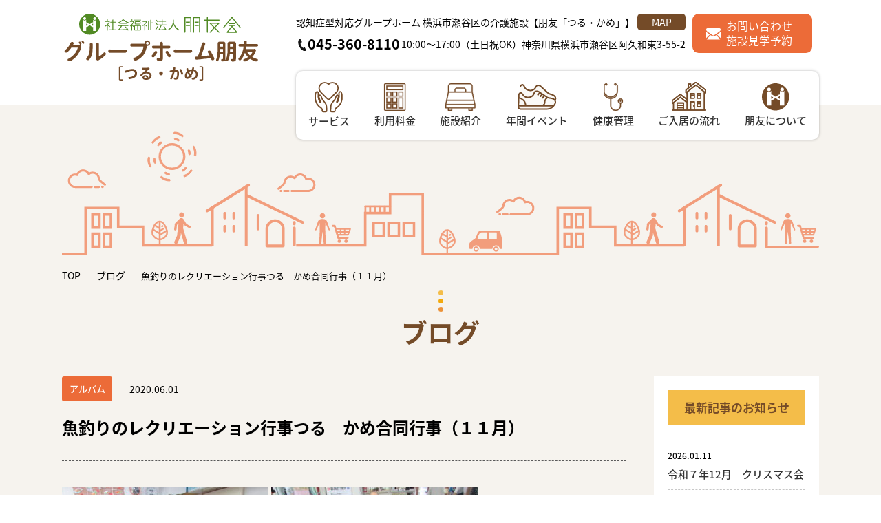

--- FILE ---
content_type: text/html; charset=UTF-8
request_url: https://ghhoyu.jp/%E9%AD%9A%E9%87%A3%E3%82%8A%E3%81%AE%E3%83%AC%E3%82%AF%E3%83%AA%E3%82%A8%E3%83%BC%E3%82%B7%E3%83%A7%E3%83%B3%E8%A1%8C%E4%BA%8B%E3%81%A4%E3%82%8B%E3%80%80%E3%81%8B%E3%82%81%E5%90%88%E5%90%8C%E8%A1%8C/
body_size: 9186
content:
<!DOCTYPE HTML>
<html>
<head>
<meta charset="UTF-8">
<meta name="viewport" content="width=device-width">
<meta name="format-detection" content="telephone=no">
<title>認知症型対応グループホーム 横浜市瀬谷区の介護施設【朋友つるかめ】</title>
<meta name="description" content="横浜市瀬谷区にあるグループホーム朋友は、認知症のための方の老人ホームです。要介護度に合わせた介護保険をご利用いただけます。また、生活保護受給者の方も受け入れが可能な施設となっております。" />
<meta name="keywords" content="横浜市,瀬谷区,グループホーム,老人ホーム,介護施設" />
<link rel="stylesheet" type="text/css" href="https://ghhoyu.jp/wp/wp-content/themes/ghhoyu/css/reset.css">
<script>
  (function(d) {
    var config = {
      kitId: 'zyr2ezf',
      scriptTimeout: 3000,
      async: true
    },
    h=d.documentElement,t=setTimeout(function(){h.className=h.className.replace(/\bwf-loading\b/g,"")+" wf-inactive";},config.scriptTimeout),tk=d.createElement("script"),f=false,s=d.getElementsByTagName("script")[0],a;h.className+=" wf-loading";tk.src='https://use.typekit.net/'+config.kitId+'.js';tk.async=true;tk.onload=tk.onreadystatechange=function(){a=this.readyState;if(f||a&&a!="complete"&&a!="loaded")return;f=true;clearTimeout(t);try{Typekit.load(config)}catch(e){}};s.parentNode.insertBefore(tk,s)
  })(document);
</script>
<link rel="stylesheet" type="text/css" href="https://ghhoyu.jp/wp/wp-content/themes/ghhoyu/css/common.css?ver=1.0.0" media="print,only screen and (min-width:769px)">
<link rel="stylesheet" type="text/css" href="https://ghhoyu.jp/wp/wp-content/themes/ghhoyu/css/unique.css" media="print,only screen and (min-width:769px)">
<link rel="stylesheet" type="text/css" href="https://ghhoyu.jp/wp/wp-content/themes/ghhoyu/css/animation.css">
<link rel="stylesheet" type="text/css" href="https://ghhoyu.jp/wp/wp-content/themes/ghhoyu/css/sp.css?ver=1.0.0" media="only screen and (min-width: 0px) and (max-width: 768px)">
<link rel="stylesheet" type="text/css" href="https://ghhoyu.jp/wp/wp-content/themes/ghhoyu/css/default.css" media="only screen and (min-width: 0px) and (max-width: 768px)">
<link rel="stylesheet" type="text/css" href="https://ghhoyu.jp/wp/wp-content/themes/ghhoyu/css/component.css" media="only screen and (min-width: 0px) and (max-width: 768px)">
<link rel="stylesheet" type="text/css" href="https://ghhoyu.jp/wp/wp-content/themes/ghhoyu/slick/slick.css">
<link rel="stylesheet" type="text/css" href="https://ghhoyu.jp/wp/wp-content/themes/ghhoyu/slick/slick-theme.css">
<link rel="stylesheet" type="text/css" href="https://ghhoyu.jp/wp/wp-content/themes/ghhoyu/css/revision.css">
<!-- Global site tag (gtag.js) - Google Analytics -->
<script async src="https://www.googletagmanager.com/gtag/js?id=UA-65643307-2"></script>
<script>
  window.dataLayer = window.dataLayer || [];
  function gtag(){dataLayer.push(arguments);}
  gtag('js', new Date());
  gtag('config', 'UA-65643307-2');
</script>
<link rel='dns-prefetch' href='//s.w.org' />
		<script type="text/javascript">
			window._wpemojiSettings = {"baseUrl":"https:\/\/s.w.org\/images\/core\/emoji\/12.0.0-1\/72x72\/","ext":".png","svgUrl":"https:\/\/s.w.org\/images\/core\/emoji\/12.0.0-1\/svg\/","svgExt":".svg","source":{"concatemoji":"https:\/\/ghhoyu.jp\/wp\/wp-includes\/js\/wp-emoji-release.min.js?ver=5.3.20"}};
			!function(e,a,t){var n,r,o,i=a.createElement("canvas"),p=i.getContext&&i.getContext("2d");function s(e,t){var a=String.fromCharCode;p.clearRect(0,0,i.width,i.height),p.fillText(a.apply(this,e),0,0);e=i.toDataURL();return p.clearRect(0,0,i.width,i.height),p.fillText(a.apply(this,t),0,0),e===i.toDataURL()}function c(e){var t=a.createElement("script");t.src=e,t.defer=t.type="text/javascript",a.getElementsByTagName("head")[0].appendChild(t)}for(o=Array("flag","emoji"),t.supports={everything:!0,everythingExceptFlag:!0},r=0;r<o.length;r++)t.supports[o[r]]=function(e){if(!p||!p.fillText)return!1;switch(p.textBaseline="top",p.font="600 32px Arial",e){case"flag":return s([127987,65039,8205,9895,65039],[127987,65039,8203,9895,65039])?!1:!s([55356,56826,55356,56819],[55356,56826,8203,55356,56819])&&!s([55356,57332,56128,56423,56128,56418,56128,56421,56128,56430,56128,56423,56128,56447],[55356,57332,8203,56128,56423,8203,56128,56418,8203,56128,56421,8203,56128,56430,8203,56128,56423,8203,56128,56447]);case"emoji":return!s([55357,56424,55356,57342,8205,55358,56605,8205,55357,56424,55356,57340],[55357,56424,55356,57342,8203,55358,56605,8203,55357,56424,55356,57340])}return!1}(o[r]),t.supports.everything=t.supports.everything&&t.supports[o[r]],"flag"!==o[r]&&(t.supports.everythingExceptFlag=t.supports.everythingExceptFlag&&t.supports[o[r]]);t.supports.everythingExceptFlag=t.supports.everythingExceptFlag&&!t.supports.flag,t.DOMReady=!1,t.readyCallback=function(){t.DOMReady=!0},t.supports.everything||(n=function(){t.readyCallback()},a.addEventListener?(a.addEventListener("DOMContentLoaded",n,!1),e.addEventListener("load",n,!1)):(e.attachEvent("onload",n),a.attachEvent("onreadystatechange",function(){"complete"===a.readyState&&t.readyCallback()})),(n=t.source||{}).concatemoji?c(n.concatemoji):n.wpemoji&&n.twemoji&&(c(n.twemoji),c(n.wpemoji)))}(window,document,window._wpemojiSettings);
		</script>
		<style type="text/css">
img.wp-smiley,
img.emoji {
	display: inline !important;
	border: none !important;
	box-shadow: none !important;
	height: 1em !important;
	width: 1em !important;
	margin: 0 .07em !important;
	vertical-align: -0.1em !important;
	background: none !important;
	padding: 0 !important;
}
</style>
	<link rel='stylesheet' id='wp-block-library-css'  href='https://ghhoyu.jp/wp/wp-includes/css/dist/block-library/style.min.css?ver=5.3.20' type='text/css' media='all' />
<link rel='stylesheet' id='contact-form-7-css'  href='https://ghhoyu.jp/wp/wp-content/plugins/contact-form-7/includes/css/styles.css?ver=5.1.6' type='text/css' media='all' />
<link rel='stylesheet' id='contact-form-7-confirm-css'  href='https://ghhoyu.jp/wp/wp-content/plugins/contact-form-7-add-confirm/includes/css/styles.css?ver=5.1' type='text/css' media='all' />
<link rel='stylesheet' id='wp-pagenavi-css'  href='https://ghhoyu.jp/wp/wp-content/plugins/wp-pagenavi/pagenavi-css.css?ver=2.70' type='text/css' media='all' />
<link rel='stylesheet' id='fancybox-css'  href='https://ghhoyu.jp/wp/wp-content/plugins/easy-fancybox/css/jquery.fancybox.min.css?ver=1.3.24' type='text/css' media='screen' />
<script type='text/javascript' src='https://ghhoyu.jp/wp/wp-includes/js/jquery/jquery.js?ver=1.12.4-wp'></script>
<script type='text/javascript' src='https://ghhoyu.jp/wp/wp-includes/js/jquery/jquery-migrate.min.js?ver=1.4.1'></script>
<link rel='https://api.w.org/' href='https://ghhoyu.jp/wp-json/' />
<link rel="EditURI" type="application/rsd+xml" title="RSD" href="https://ghhoyu.jp/wp/xmlrpc.php?rsd" />
<link rel="wlwmanifest" type="application/wlwmanifest+xml" href="https://ghhoyu.jp/wp/wp-includes/wlwmanifest.xml" /> 
<link rel='prev' title='お弁当の日（１１月）' href='https://ghhoyu.jp/%e3%81%8a%e5%bc%81%e5%bd%93%e3%81%ae%e6%97%a5%ef%bc%88%ef%bc%91%ef%bc%91%e6%9c%88%ef%bc%89/' />
<link rel='next' title='ビンゴ大会（11月）' href='https://ghhoyu.jp/%e3%83%93%e3%83%b3%e3%82%b4%e5%a4%a7%e4%bc%9a%ef%bc%8811%e6%9c%88%ef%bc%89/' />
<meta name="generator" content="WordPress 5.3.20" />
<link rel="canonical" href="https://ghhoyu.jp/%e9%ad%9a%e9%87%a3%e3%82%8a%e3%81%ae%e3%83%ac%e3%82%af%e3%83%aa%e3%82%a8%e3%83%bc%e3%82%b7%e3%83%a7%e3%83%b3%e8%a1%8c%e4%ba%8b%e3%81%a4%e3%82%8b%e3%80%80%e3%81%8b%e3%82%81%e5%90%88%e5%90%8c%e8%a1%8c/" />
<link rel='shortlink' href='https://ghhoyu.jp/?p=2100' />
<link rel="alternate" type="application/json+oembed" href="https://ghhoyu.jp/wp-json/oembed/1.0/embed?url=https%3A%2F%2Fghhoyu.jp%2F%25e9%25ad%259a%25e9%2587%25a3%25e3%2582%258a%25e3%2581%25ae%25e3%2583%25ac%25e3%2582%25af%25e3%2583%25aa%25e3%2582%25a8%25e3%2583%25bc%25e3%2582%25b7%25e3%2583%25a7%25e3%2583%25b3%25e8%25a1%258c%25e4%25ba%258b%25e3%2581%25a4%25e3%2582%258b%25e3%2580%2580%25e3%2581%258b%25e3%2582%2581%25e5%2590%2588%25e5%2590%258c%25e8%25a1%258c%2F" />
<link rel="alternate" type="text/xml+oembed" href="https://ghhoyu.jp/wp-json/oembed/1.0/embed?url=https%3A%2F%2Fghhoyu.jp%2F%25e9%25ad%259a%25e9%2587%25a3%25e3%2582%258a%25e3%2581%25ae%25e3%2583%25ac%25e3%2582%25af%25e3%2583%25aa%25e3%2582%25a8%25e3%2583%25bc%25e3%2582%25b7%25e3%2583%25a7%25e3%2583%25b3%25e8%25a1%258c%25e4%25ba%258b%25e3%2581%25a4%25e3%2582%258b%25e3%2580%2580%25e3%2581%258b%25e3%2582%2581%25e5%2590%2588%25e5%2590%258c%25e8%25a1%258c%2F&#038;format=xml" />
<script type="text/javascript" src="https://ghhoyu.jp/wp/wp-content/themes/ghhoyu/js/jquery.cookie.js" defer="defer"></script>
<script type="text/javascript" src="https://ghhoyu.jp/wp/wp-content/themes/ghhoyu/js/custom.js" defer="defer"></script>
<script type="text/javascript" src="https://ghhoyu.jp/wp/wp-content/themes/ghhoyu/js/modernizr.custom.js" defer="defer"></script>
<script type="text/javascript" src="https://ghhoyu.jp/wp/wp-content/themes/ghhoyu/js/jquery.dlmenu.js" defer="defer"></script>
<script type="text/javascript" src="https://ghhoyu.jp/wp/wp-content/themes/ghhoyu/slick/slick.min.js" defer="defer"></script>
<script type="text/javascript" src="https://ghhoyu.jp/wp/wp-content/themes/ghhoyu/js/infinite-scroll.js" defer="defer"></script>
<script type="text/javascript" src="https://ghhoyu.jp/wp/wp-content/themes/ghhoyu/js/custom-sp.js" defer="defer"></script>
<script type="text/javascript" src="https://ghhoyu.jp/wp/wp-content/themes/ghhoyu/js/fixed-class.js" defer="defer"></script>
<script type="text/javascript" src="https://ghhoyu.jp/wp/wp-content/themes/ghhoyu/js/smoothscrollex.js" defer="defer"></script>
<script type="text/javascript" src="https://ghhoyu.jp/wp/wp-content/themes/ghhoyu/js/scroll-animation.js" defer="defer"></script>
<script type="text/javascript" src="https://ghhoyu.jp/wp/wp-content/themes/ghhoyu/js/jquery.inview.js" defer="defer"></script>
</head>
<body class="post-template-default single single-post postid-2100 single-format-standard">
<header>
    <div id="header">
        <div class="wrap">
           <div class="header-inner flex">
                <div class="head-left">
                    <h1><a href="https://ghhoyu.jp"><img src="https://ghhoyu.jp/wp/wp-content/themes/ghhoyu/img/common/logo.png" width="288" height="102" alt="認知症型対応グループホーム 横浜市瀬谷区の介護施設【朋友つるかめ】"/></a></h1>
                </div>
                <div class="head-right">
                    <div class="header-right-ue flex">
                        <div class="header-right-ue-left">
                            <div class="ue flex">
                                <p class="text01">認知症型対応グループホーム 横浜市瀬谷区の介護施設【朋友「つる・かめ」】</p>
                                <p class="map"><a href="https://www.google.com/maps?client=firefox-b-d&q=%E7%A5%9E%E5%A5%88%E5%B7%9D%E7%9C%8C%E6%A8%AA%E6%B5%9C%E5%B8%82%E7%80%AC%E8%B0%B7%E5%8C%BA%E9%98%BF%E4%B9%85%E5%92%8C%E6%9D%B13-55-2&um=1&ie=UTF-8&sa=X&ved=2ahUKEwjviOjB76rnAhW5KqYKHd4AA9IQ_AUoAXoECA4QAw" target="_blank">MAP</a></p>
                            </div>
                            <div class="shita flex">
                                <p class="tel"><span class="pc">045-360-8110</span><a href="tel:0453608110" class="sp">045-360-8110</a></p>
                                <p class="text01">10:00～17:00（土日祝OK）神奈川県横浜市瀬谷区阿久和東3-55-2</p>
                            </div>
                        </div>
                        <div class="h-contact"><a href="https://ghhoyu.jp/contact"><span>お問い合わせ<br>施設見学予約</span></a></div>
                    </div>
                    <div id="gnav" class="pc">
                        <ul class="flex">
                            <li class="gnav01">
                                <a href="https://ghhoyu.jp/service">
                                    <img src="https://ghhoyu.jp/wp/wp-content/themes/ghhoyu/img/common/nav01.png" width="60" height="45" alt="サービス"/>
                                    <p>サービス</p>
                                </a>
                            </li>
                            <li class="gnav02">
                                <a href="https://ghhoyu.jp/fee/">
                                    <img src="https://ghhoyu.jp/wp/wp-content/themes/ghhoyu/img/common/nav02.png" width="60" height="45" alt="利用料金"/>
                                    <p>利用料金</p>
                                </a>
                            </li>
                            <li class="gnav03">
                                <a href="https://ghhoyu.jp/facility/#p03box02">
                                    <img src="https://ghhoyu.jp/wp/wp-content/themes/ghhoyu/img/common/nav03.png" width="60" height="45" alt="施設紹介"/>
                                    <p>施設紹介</p>
                                </a>
                            </li>
                            <li class="gnav04">
                                <a href="https://ghhoyu.jp/event">
                                    <img src="https://ghhoyu.jp/wp/wp-content/themes/ghhoyu/img/common/nav04.png" width="60" height="45" alt="年間イベント"/>
                                    <p>年間イベント</p>
                                </a>
                            </li>
                            <li class="gnav05">
                                <a href="https://ghhoyu.jp/health">
                                    <img src="https://ghhoyu.jp/wp/wp-content/themes/ghhoyu/img/common/nav05.png" width="60" height="45" alt="健康管理"/>
                                    <p>健康管理</p>
                                </a>
                            </li>
                            <li class="gnav06">
                                <a href="https://ghhoyu.jp/flow">
                                    <img src="https://ghhoyu.jp/wp/wp-content/themes/ghhoyu/img/common/nav06.png" width="60" height="45" alt="ご入居の流れ"/>
                                    <p>ご入居の流れ</p>
                                </a>
                            </li>
                            <li class="gnav07">
                                <a href="https://ghhoyu.jp/facility">
                                    <img src="https://ghhoyu.jp/wp/wp-content/themes/ghhoyu/img/common/nav07.png" width="60" height="45" alt="朋友について"/>
                                    <p>朋友について</p>
                                </a>
                            </li>
                        </ul>
                    </div>
                </div>
            </div>
        </div>

		<div id="sp-gnav" class="sp">
			<div id="dl-menu" class="dl-menuwrapper">
			  <button class="dl-trigger">Open Menu</button>
              <div class="sp-tel"><a href="tel:0453608110"><span>045-360-8110</span></a></div>
				<ul class="dl-menu">
                    <li class="gnav01"><a href="https://ghhoyu.jp">TOP</a></li>
                    <li class="gnav02"><a href="https://ghhoyu.jp/service">サービス</a></li>
                    <li class="gnav03"><a href="https://ghhoyu.jp/fee">利用料金</a></li>
                    <li class="gnav04"><a href="https://ghhoyu.jp/facility/#p03box02">施設紹介</a></li>
                    <li class="gnav05"><a href="https://ghhoyu.jp/event">年間イベント</a></li>
                    <li class="gnav06"><a href="https://ghhoyu.jp/health">健康管理</a></li>
                    <li class="gnav07"><a href="https://ghhoyu.jp/flow">ご入居の流れ</a></li>
                    <li class="gnav07"><a href="https://ghhoyu.jp/facility">朋友について</a></li>
                    <li class="gnav07"><a href="https://ghhoyu.jp/blog">ブログ</a></li>
                    <li class="gnav07"><a href="https://ghhoyu.jp/contact">お問い合わせ / 施設見学予約</a></li>
				</ul>
			</div><!-- /dl-menuwrapper -->
		</div>
    </div>
</header><div id="top-link"><span>ページの先頭</span></div>

<div id="main">
    <div class="wrap">
        <h2 class="page-title"><span>ブログ</span></h2>
    </div>
</div>

<div id="bread">
	<div class="wrap cf">
		<ul class="bread-list">
            <li><a href="https://ghhoyu.jp">TOP</a></li>
            <li><a href="https://ghhoyu.jp/blog">ブログ</a></li>
            <li>魚釣りのレクリエーション行事つる　かめ合同行事（１１月）</li>
		</ul>
	</div>
</div>

<main>
	<div id="contents">
        <div id="blogbox01">
            <h2 class="title01">ブログ</h2>
            <div id="two-content" class="wrap cf">
                <div id="two-main">
                    <div class="blog-detail">
                                                                <article>
                            <div class="blog-info">
                                <div class="flex">
                                    <p class="blog-cat">アルバム</p>                                    <p class="blog-time">2020.06.01</p>
                                </div>
                                <h3>魚釣りのレクリエーション行事つる　かめ合同行事（１１月）</h3>
                                     <p><img width="300" height="225" class="alignnone size-medium wp-image-2101" alt="" src="https://ghhoyu.jp/wp/wp-content/uploads/IMG_2316-300x225.jpg" srcset="https://ghhoyu.jp/wp/wp-content/uploads/IMG_2316-300x225.jpg 300w, https://ghhoyu.jp/wp/wp-content/uploads/IMG_2316-768x576.jpg 768w, https://ghhoyu.jp/wp/wp-content/uploads/IMG_2316.jpg 1000w" sizes="(max-width: 300px) 100vw, 300px" /> <img width="300" height="225" class="alignnone size-medium wp-image-2102" alt="" src="https://ghhoyu.jp/wp/wp-content/uploads/IMG_2318-300x225.jpg" srcset="https://ghhoyu.jp/wp/wp-content/uploads/IMG_2318-300x225.jpg 300w, https://ghhoyu.jp/wp/wp-content/uploads/IMG_2318-768x576.jpg 768w, https://ghhoyu.jp/wp/wp-content/uploads/IMG_2318.jpg 1000w" sizes="(max-width: 300px) 100vw, 300px" /></p>
                            </div>
                        </article>
                                                                                </div>
                    <div class="post-navigation">
                        <ul class="cf">
                                                    <li class="prev"><a href="https://ghhoyu.jp/%e3%81%8a%e5%bc%81%e5%bd%93%e3%81%ae%e6%97%a5%ef%bc%88%ef%bc%91%ef%bc%91%e6%9c%88%ef%bc%89/" rel="prev">前のページ</a></li>
                                                    <li class="blog-back"><a href="https://ghhoyu.jp/blog">一覧に戻る</a></li>
                                                    <li class="next"><a href="https://ghhoyu.jp/%e3%83%93%e3%83%b3%e3%82%b4%e5%a4%a7%e4%bc%9a%ef%bc%8811%e6%9c%88%ef%bc%89/" rel="next">次のページ</a></li>
                                                </ul>
                    </div>
                </div>

                <div id="two-side">
                    <ul class="sideBox02">
	<li id="recent-posts-2" class="widget widget_recent_entries">
		<h2 class="widgettitle">最新記事のお知らせ</h2>
		<ul>
				                                			<li>
			<span class="post-date">2026.01.11</span>
			<a href="https://ghhoyu.jp/%e4%bb%a4%e5%92%8c%ef%bc%97%e5%b9%b412%e6%9c%88%e3%80%80%e3%82%af%e3%83%aa%e3%82%b9%e3%83%9e%e3%82%b9%e4%bc%9a/">令和７年12月　クリスマス会			</a>
			</li>

							<li>
			<span class="post-date">2026.01.07</span>
			<a href="https://ghhoyu.jp/%e4%bb%a4%e5%92%8c%ef%bc%97%e5%b9%b412%e6%9c%88%e3%80%80%e3%81%8a%e8%aa%95%e7%94%9f%e6%97%a5%e4%bc%9a%e3%81%ae%e9%96%8b%e5%82%ac%e3%81%a7%e3%81%99/">令和７年12月　お誕生日会の開催です			</a>
			</li>

							<li>
			<span class="post-date">2025.12.30</span>
			<a href="https://ghhoyu.jp/%e4%bb%a4%e5%92%8c%ef%bc%97%e5%b9%b4%ef%bc%91%ef%bc%92%e6%9c%88%e3%80%80%e3%81%8a%e3%82%84%e3%81%a4/">令和７年１２月　おやつ			</a>
			</li>

				                                		</ul>
	</li>
<li id="categories-2" class="widget widget_categories"><h2 class="widgettitle">カテゴリ</h2>
		<ul>
				<li class="cat-item cat-item-1"><a href="https://ghhoyu.jp/category/album/">アルバム</a>
</li>
	<li class="cat-item cat-item-7"><a href="https://ghhoyu.jp/category/cat02/">決算書関連</a>
</li>
	<li class="cat-item cat-item-8"><a href="https://ghhoyu.jp/category/cat03/">お知らせ</a>
</li>
	<li class="cat-item cat-item-9"><a href="https://ghhoyu.jp/category/cat04/">募金・助成金関連</a>
</li>
		</ul>
			</li>
<li id="archives-2" class="widget widget_archive"><h2 class="widgettitle">アーカイブ</h2>
		<ul>
				<li><a href='https://ghhoyu.jp/2026/01/'>2026年1月</a></li>
	<li><a href='https://ghhoyu.jp/2025/12/'>2025年12月</a></li>
	<li><a href='https://ghhoyu.jp/2025/07/'>2025年7月</a></li>
	<li><a href='https://ghhoyu.jp/2025/06/'>2025年6月</a></li>
	<li><a href='https://ghhoyu.jp/2025/05/'>2025年5月</a></li>
	<li><a href='https://ghhoyu.jp/2025/04/'>2025年4月</a></li>
	<li><a href='https://ghhoyu.jp/2025/03/'>2025年3月</a></li>
	<li><a href='https://ghhoyu.jp/2025/01/'>2025年1月</a></li>
	<li><a href='https://ghhoyu.jp/2024/12/'>2024年12月</a></li>
	<li><a href='https://ghhoyu.jp/2024/11/'>2024年11月</a></li>
		</ul>
			</li>
</ul>                </div>
            </div>
        </div>
    </div>
</main>   



<section id="contact-box">
    <div class="wrap">
        <h2>施設見学・ご入居に関する<br class="sp">お問い合わせはこちら</h2>
        <div class="cnt flex">
            <div class="left">
                <img src="https://ghhoyu.jp/wp/wp-content/themes/ghhoyu/img/common/contact-box01.jpg" width="164" height="74" alt="見学に行く"/>
                <h3>見学に行く</h3>
                <p class="text01">グループホーム朋友のスタッフが施設をご案内。スタッフやご利用者さまの雰囲気がわかりやすいのでぜひお気軽に遊びに来てください。</p>
                <p class="text02">見学開催日時　<br class="sp">10：00～17：00（土日祝もOK）</p>
                <div class="btn01"><a href="https://ghhoyu.jp/contact/?cfselect=2"><span>見学の予約をする</span></a></div>
            </div>
            <div class="right">
                <img src="https://ghhoyu.jp/wp/wp-content/themes/ghhoyu/img/common/contact-box02.jpg" width="164" height="74" alt="入居に関するお問い合わせ"/>
                <h3>入居に関するお問い合わせ</h3>
                <p class="text01">グループホーム朋友の入居をご検討されている方は電話もしくはメールにて直接申し込み・ご相談ください。「少しだけ話が聞きたい」という方もお気軽に！</p>
                <div class="text flex">
                    <p class="tel"><span class="pc">045-360-8110</span><a href="tel:0453608110" class="sp">045-360-8110</a></p>
                    <p class="text02">受付時間：10：00～17：00</p>
                </div>
                <div class="btn01"><a href="https://ghhoyu.jp/contact/?cfselect=1"><span>お問い合わせ</span></a></div>
            </div>
        </div>
    </div>
</section>

<footer>
	<div id="footer">
		<div id="top-back">
			<a href="#top-link"><span><img src="https://ghhoyu.jp/wp/wp-content/themes/ghhoyu/img/common/page-top.png" width="35" height="19" alt="ページの先頭へ"/></span></a>
		</div>
        <div class="f-map">
            <iframe src="https://www.google.com/maps/embed?pb=!1m18!1m12!1m3!1d3250.228375060784!2d139.50668441525258!3d35.4491401802491!2m3!1f0!2f0!3f0!3m2!1i1024!2i768!4f13.1!3m3!1m2!1s0x60185747482cc291%3A0x2bc3ea4611e774a2!2z44CSMjQ2LTAwMjMg56We5aWI5bed55yM5qiq5rWc5biC54Cs6LC35Yy66Zi_5LmF5ZKM5p2x77yT5LiB55uu77yV77yV4oiS77yS!5e0!3m2!1sja!2sjp!4v1580376634454!5m2!1sja!2sjp" width="600" height="450" frameborder="0" style="border:0;" allowfullscreen=""></iframe>
            <div class="cnt">
                <img src="https://ghhoyu.jp/wp/wp-content/themes/ghhoyu/img/common/map-img.jpg" width="328" height="232" alt="店舗外観"/>
                <div class="bg">
                    <p class="text01">神奈川県横浜市瀬谷区阿久和東3-55-2</p>
					<p class="text02">【駐車場のご案内】専用駐車場あり</p>
					<p class="text03">【アクセス】相鉄線二俣川駅よりバス停下車後徒歩10分</p>
					<p class="text04">※初めての方は相鉄線希望ヶ丘駅よりタクシーが便利です。</p>
                </div>
            </div>
        </div>
		<div class="wrap">
			<div class="f-inner flex">
                <div class="left">
                    <div class="f-logo">
                        <h2><a href="https://ghhoyu.jp"><img src="https://ghhoyu.jp/wp/wp-content/themes/ghhoyu/img/common/f-logo.png" width="494" height="93" alt="認知症対応グループホーム 横浜市瀬谷区の介護施設【朋友つるかめ】"/></a></h2>
                    </div>
                    <p class="text01">認知症対応型グループホーム 横浜市瀬谷区の介護施設【朋友「つる・かめ」】</p>
                    <p class="text02">神奈川県横浜市瀬谷区阿久和東3-55-2 （軽費老人ホーム睦荘すぐ隣）</p>
                    <div class="f-info01 flex">
                        <p class="tel"><span class="pc">045-360-8110</span><a href="tel:0453608110" class="sp">045-360-8110</a></p>
                        <p class="time">【受付時間】10：00～17：00（土日祝OK）</p>
                    </div>
                    <div class="f-info02 flex">
                        <ul class="flex">
                            <li class="li01">要支援2</li>
                            <li class="li02">重度認知症可</li>
                            <li class="li03">年齢相談可</li>
                            <li class="li04">要介護1～5</li>
                            <li class="li05">生活保護対応</li>
                            <li class="li06">保証人必要</li>
                        </ul>
                        <div class="f-contact"><a href="https://ghhoyu.jp/contact"><span>お問い合わせ<br>施設見学予約</span></a></div>
                    </div>
                </div>
                <div class="right">
                    <span class="f-menu">MENU</span>
                    <div class="fnav flex">
                        <ul class="fnav-l">
                            <li><a href="https://ghhoyu.jp/service">サービス</a></li>
							<li><a href="https://ghhoyu.jp/facility">法人案内</a></li>
                            <li><a href="https://ghhoyu.jp/fee">利用料金</a></li>
                            <li><a href="https://ghhoyu.jp/event">年間イベント</a></li>
                            <li><a href="https://ghhoyu.jp/health">健康管理</a></li>
                        </ul>
                        <ul class="fnav-r">
                            <li class="fnav01"><a href="https://ghhoyu.jp/flow">ご入居までの流れ</a></li>
                            <li class="fnav02"><a href="https://ghhoyu.jp/blog">ブログ</a></li>
                            <li class="fnav03"><a href="https://ghhoyu.jp/faq">よくある質問</a></li>
                            <li class="fnav04"><a href="https://ghhoyu.jp/contact">お問い合わせ・施設見学予約</a></li>
                            <li class="fnav05"><a href="http://mutsumiso.or.jp/recruit/">採用情報</a></li>
                        </ul>
                    </div>
                    <ul class="policy flex">
                        <li><a href="https://ghhoyu.jp/privacy">プライバシーポリシー</a></li>
                        <li><a href="https://ghhoyu.jp/sitepolicy">サイトポリシー</a></li>
                    </ul>
                    <a href="http://mutsumiso.or.jp/" target="_blank"><img src="https://ghhoyu.jp/wp/wp-content/themes/ghhoyu/img/common/mutsumiso.png" width="414" height="889" alt="軽費老人ホーム 睦荘 "/></a>
			    </div>
            </div>
			<div class="link-banner">
				<div class="ban01"><a href="https://www.jka-cycle.jp/" target="_blank" rel="noopener"><img src="https://ghhoyu.jp/wp/wp-content/themes/ghhoyu/img/common/banner2.png" alt="JKA" /></a></div>
				<div class="ban02"><a href="http://keirin.jp/pc/top" target="_blank" rel="noopener"><img src="https://ghhoyu.jp/wp/wp-content/themes/ghhoyu/img/common/keirinjp_banner_pc.gif" alt="KEIRIN.JP" /></a></div>
			</div>
            <div class="copyright"><p>©2020 社会福祉法人 朋友会</p></div>
        </div>
    </div>
</footer>
<script type="text/javascript">
document.addEventListener( 'wpcf7mailsent', function( event ) {
	if ( '1919' == event.detail.contactFormId ) {
		window.location.href = 'https://ghhoyu.jp/thanks';
		}
	if ( '423' == event.detail.contactFormId ) {
		window.location.href = 'https://ghhoyu.jp/thanks02';
		}
		
}, false );
</script>
<script type='text/javascript'>
/* <![CDATA[ */
var wpcf7 = {"apiSettings":{"root":"https:\/\/ghhoyu.jp\/wp-json\/contact-form-7\/v1","namespace":"contact-form-7\/v1"}};
/* ]]> */
</script>
<script type='text/javascript' src='https://ghhoyu.jp/wp/wp-content/plugins/contact-form-7/includes/js/scripts.js?ver=5.1.6'></script>
<script type='text/javascript' src='https://ghhoyu.jp/wp/wp-includes/js/jquery/jquery.form.min.js?ver=4.2.1'></script>
<script type='text/javascript' src='https://ghhoyu.jp/wp/wp-content/plugins/contact-form-7-add-confirm/includes/js/scripts.js?ver=5.1'></script>
<script type='text/javascript' src='https://ghhoyu.jp/wp/wp-content/plugins/easy-fancybox/js/jquery.fancybox.min.js?ver=1.3.24'></script>
<script type='text/javascript'>
var fb_timeout, fb_opts={'overlayShow':true,'hideOnOverlayClick':true,'showCloseButton':true,'margin':20,'centerOnScroll':false,'enableEscapeButton':true,'autoScale':true };
if(typeof easy_fancybox_handler==='undefined'){
var easy_fancybox_handler=function(){
jQuery('.nofancybox,a.wp-block-file__button,a.pin-it-button,a[href*="pinterest.com/pin/create"],a[href*="facebook.com/share"],a[href*="twitter.com/share"]').addClass('nolightbox');
/* IMG */
var fb_IMG_select='a[href*=".jpg"]:not(.nolightbox,li.nolightbox>a),area[href*=".jpg"]:not(.nolightbox),a[href*=".jpeg"]:not(.nolightbox,li.nolightbox>a),area[href*=".jpeg"]:not(.nolightbox),a[href*=".png"]:not(.nolightbox,li.nolightbox>a),area[href*=".png"]:not(.nolightbox),a[href*=".webp"]:not(.nolightbox,li.nolightbox>a),area[href*=".webp"]:not(.nolightbox)';
jQuery(fb_IMG_select).addClass('fancybox image');
var fb_IMG_sections=jQuery('.gallery,.wp-block-gallery,.tiled-gallery,.wp-block-jetpack-tiled-gallery');
fb_IMG_sections.each(function(){jQuery(this).find(fb_IMG_select).attr('rel','gallery-'+fb_IMG_sections.index(this));});
jQuery('a.fancybox,area.fancybox,li.fancybox a').each(function(){jQuery(this).fancybox(jQuery.extend({},fb_opts,{'transitionIn':'elastic','easingIn':'easeOutBack','transitionOut':'elastic','easingOut':'easeInBack','opacity':false,'hideOnContentClick':false,'titleShow':true,'titlePosition':'over','titleFromAlt':true,'showNavArrows':true,'enableKeyboardNav':true,'cyclic':false}))});};
jQuery('a.fancybox-close').on('click',function(e){e.preventDefault();jQuery.fancybox.close()});
};
var easy_fancybox_auto=function(){setTimeout(function(){jQuery('#fancybox-auto').trigger('click')},1000);};
jQuery(easy_fancybox_handler);jQuery(document).on('post-load',easy_fancybox_handler);
jQuery(easy_fancybox_auto);
</script>
<script type='text/javascript' src='https://ghhoyu.jp/wp/wp-content/plugins/easy-fancybox/js/jquery.easing.min.js?ver=1.4.1'></script>
<script type='text/javascript' src='https://ghhoyu.jp/wp/wp-content/plugins/easy-fancybox/js/jquery.mousewheel.min.js?ver=3.1.13'></script>
<script type='text/javascript' src='https://ghhoyu.jp/wp/wp-includes/js/wp-embed.min.js?ver=5.3.20'></script>
</body>
</html>


--- FILE ---
content_type: text/css
request_url: https://ghhoyu.jp/wp/wp-content/themes/ghhoyu/css/common.css?ver=1.0.0
body_size: 5221
content:
@charset "utf-8";
/* CSS Document */

/* Link
=========================================== */

a:link, a:visited {
	color: #333;text-decoration: none;
}
a:hover, a:active {
	color: #333;text-decoration: underline;
	
}
a {
	outline: none;transition: 0.3s;
}
a img{transition: 0.3s;}
a:hover img {
	opacity:0.7;
	filter: alpha(opacity=70);
	-ms-filter: "alpha( opacity=70 )";
}

/* LAYOUT
=========================================== */

body {
	min-width: 1100px;
	background:#fff;
	color: #000;
	font-size:15px;
	line-height: 1.6;
	overflow: hidden;
	font-family: source-han-sans-japanese, sans-serif;
	font-weight: 400;
}

h1,h2,h3,h4,h5,h6{font-weight: 700;}
body,li,th,td,p,dt,dd{}
body#tinymce{min-width:inherit!important;}

p{}
.wrap{width: 1100px;margin:0 auto;position:relative;}
table{width:100%;}
img{max-width:100%;height:auto;}

/*共通設定*/

.title01 {font-size:38px;text-align: center;position: relative;font-weight: bold;color:#744B28;}

.btn01{width:280px;height:60px;display: table;margin: 0px auto;background: #744B28;position: relative;}
.btn01 > a{display: table-cell;text-align: center;vertical-align: middle;color: #fff;text-decoration: none;font-size:16px;}
.btn01 > a::before{content: "";background: url("../img/top/pass01.png")no-repeat;width: 12px;height: 24px;top: 18px;right: 20px;position: absolute;}
.btn01 > a:hover{opacity: 0.7;}

.btn02{width:200px;height:50px;display: table;margin: 0px auto;background: #fff;position: relative;box-sizing:border-box;border:1px solid #EC6B38;border-radius:10px;}
.btn02 > a{display: table-cell;text-align: center;vertical-align: middle;color: #EC6B38;text-decoration: none;font-size:16px;}
.btn02 > a::before{content: "";background: url("../img/top/pass02.png")no-repeat;width: 12px;height: 24px;top: 18px;right: 20px;position: absolute;}
.btn02 > a:hover{opacity: 0.7;}


/*テキスト境界線*/
.shadow01{text-shadow: 1px 1px 0 #fff, -1px -1px 0 #fff, 0px 1px 0 #fff, -1px 0px 0 #fff, 1px 0px 0 #fff, 0px -1px 0 #fff, -1px 1px 0 #fff, 1px -1px 0 #fff, 2px 2px 0 #fff, -2px -2px 0 #fff, 0px 2px 0 #fff, -2px 0px 0 #fff, 2px 0px 0 #fff, 0px -2px 0 #fff, -2px 2px 0 #fff, 2px -2px 0 #fff, 1px 3px 0 #fff, 0px -3px 0 #fff, 0px 3px 0 #fff, -3px 0px 0 #fff, 3px 0px 0 #fff, 0px -3px 0 #fff, -3px 1px 0 #fff, 1px -3px 0 #fff;}

/*ウェブフォント*/

.inb{display:inline-block;}

/* header */
/*-------------------------------------------*/
#header {width:100%;z-index:100;}
#header {position: relative;transition: 0.3s;}

.header-inner.flex {padding: 20px 0 0;justify-content: space-between;}
.head-left {}
.head-right {width: 760px;}
.header-right-ue.flex {justify-content: space-between;margin-bottom: 25px;}
.header-right-ue-left {width: 566px;}
.header-right-ue-left .ue.flex {justify-content: space-between;align-items: center;margin-bottom: 5px;}
.header-right-ue-left .ue .text01 {font-size:14px;}
.header-right-ue-left .ue .map a {font-size:14px;height:24px;width:70px;line-height:24px;text-align: center;background:#744B28;border-radius:5px;color:#fff;display: block;text-decoration:none;}
.header-right-ue-left .ue .map a:hover {opacity:0.7;}

.header-right-ue-left .shita.flex {justify-content: space-between;align-items: center;}
.header-right-ue-left .shita .tel {font-size: 20px;font-weight: bold;line-height: 29px;}
.header-right-ue-left .shita .tel span {padding-left: 17px;background: url("../img/common/tel01.png")no-repeat left 7px;}
.header-right-ue-left .shita .text01 {font-size: 14px;}

.h-contact{width:174px;height:57px;display: table;margin: 0px auto;background: #EC6B38; border-radius: 9px;position: relative;}
.h-contact > a{display: table-cell;text-align: center;vertical-align: middle;color: #fff;text-decoration: none;font-size:16px;line-height:21px;}
.h-contact > a::before{content: "";background: url("../img/common/mail01.png")no-repeat;width: 21px;height: 17px;top:21px;left: 20px;position: absolute;}
.h-contact > a:hover{opacity: 0.7;}
.h-contact > a span {position: relative;left: 10px;}


#gnav {width: 760px;-webkit-transition: all .5s;transition: all .5s;height: 100px;border-radius: 10px;background:#fff;box-shadow: 0 0 4px rgba(0,0,0,0.27);box-sizing: border-box;padding-top: 15px;}
#gnav > ul.flex {justify-content:space-around;}
#gnav > ul > li{display:table;cursor:pointer;}
#gnav > ul > li > a{display:table-cell;text-align:center;vertical-align:middle;font-size:15px;font-weight:500;transition: 0.3s;}
#gnav > ul > li > a:hover{opacity: 0.7}

/*スクロール追従*/
.fixed div#header {position:fixed;transition: 0.3s;top:0;background: #fff;box-shadow:0 2px 5px rgba(0,0,0,0.4);}
.fixed .header-inner.flex {padding: 10px 0 !important;}
.fixed .header-right-ue.flex {display: none;}
.fixed #gnav {box-shadow: none !important;}
.fixed #main {margin-top:122px;}

/* TOPへ戻る */
/*-------------------------------------------*/
div#top-back {transition: 0.3s;background:#AF9D7E;height: 70px;text-align: center;}
div#top-back a {display: block;box-sizing: border-box;padding-top: 20px;height: 70px;}
div#top-back:hover {opacity: 0.7;}
div#top-link {position: absolute;top: 0;}
div#top-link span {display: none;}

/*パンくず*/
div#bread {padding: 10px 0;background: #F6F3EE;}
#bread ul li {display: inline-block;font-size:13px;}
ul.bread-list li a{font-size:14px;text-decoration:none;color: #000;}
ul.bread-list li a:hover{text-decoration:none;}
ul.bread-list li:after{content:"-";margin-left:10px;margin-right: 5px;}
ul.bread-list li:last-child:after{content:none;}

ul.j-e {float: right;}
ul.j-e li:first-child{border-right:solid 1px #ccc;padding-right:10px;margin-right:5px;}
ul.j-e li a{font-weight:bold;}

/* main */
/*-------------------------------------------*/

.home #main {background: #F6F3EE;margin-top: -50px;height: 710px;padding: 75px 0;box-sizing: border-box;}
.home #main .wrap {height: 100%;}
.home #main .textbox {z-index: 1;position: relative;}
.home #main .textbox .list-box01 {width: 346px;margin-bottom: 5px;}
.home #main .textbox .list-box01 li {margin-right: 4px;margin-bottom: 4px;font-size: 16px;text-align: center;height: 34px;border-radius: 5px;color:#fff;line-height: 33px;}
.home #main .textbox .list-box01 li:nth-child(3n) {margin-right: 0;}
.home #main .textbox .list-box01 li::nth-last-child(-n+3) {margin-bottom: 0;}
.home #main .textbox .list-box01 .li01 {background:#EA8690;width: 106px;}
.home #main .textbox .list-box01 .li02 {background:#AC7BB9;width: 126px;}
.home #main .textbox .list-box01 .li03 {background:#FC9150;width: 106px;}
.home #main .textbox .list-box01 .li04 {background:#67BDC8;width: 106px;}
.home #main .textbox .list-box01 .li05 {background:#A1C158;width: 126px;}
.home #main .textbox .list-box01 .li06 {background:#42B675;width: 106px;}

.home #main .textbox h2 {font-size: 53px;color: #744B28;line-height: 72px;margin-bottom: 13px;}
.home #main .textbox h2 span {color: #EC6B38;}

.home #main .textbox .list-box02 {width: 379px;}
.home #main .textbox .list-box02 li {margin-right: 7px;margin-bottom: 5px;font-size: 17px;text-align: center;height: 34px;border-radius: 30px;color:#744B28;line-height: 30px;border: 1px solid #E5D3C3;font-weight: 500;background: #fff;box-sizing: border-box;}
.home #main .textbox .list-box02 li:nth-child(2n) {margin-right: 0;}
.home #main .textbox .list-box02 li::nth-last-child(-n+2) {margin-bottom: 0;}
.home #main .textbox .list-box02 .li01 {width: 220px;}
.home #main .textbox .list-box02 .li02 {width: 150px;}
.home #main .textbox .list-box02 .li03 {width: 220px;}
.home #main .textbox .list-box02 .li04 {width: 150px;}

.home #main .taikibox {position: absolute;right: 20px;bottom:-20px;z-index: 1;}
.home #main .taikibox .cnt {position: relative;width: 394px;height:297px;}
.home #main .taikibox .maru01 {background: url("../img/main/maru01.png")no-repeat;width: 120px;height: 96px;text-align: center;color:#fff;line-height: 23px;box-sizing: border-box;padding-top: 25px;font-size: 20px;position: absolute;left:0;top:0;z-index: 1;}

.home #main .taikibox .maru02 {background: url("../img/main/maru02.png")no-repeat;width: 354px;height: 273px;text-align: center;box-sizing: border-box;padding-top: 45px;position: absolute;right:0;bottom:0;}
.home #main .taikibox .maru02 h3 {font-size: 21px;font-weight: bold;line-height: 22px;color:#744B28;margin-bottom: 5px;}
.home #main .taikibox .maru02 .number {font-size: 26px;color: #2E2E2E;margin-bottom: 5px;}
.home #main .taikibox .maru02 .number span {width: 102px;height: 46px;background: #fff;border-radius:30px;font-size:30px;margin:0 2px 0 6px;display:inline-block;line-height: 42px;}
.home #main .taikibox .maru02 .edit {margin-bottom: 5px;}
.m-btn{width:214px;height:50px;display: table;margin: 0px auto;background: #744B28; border-radius: 10px;position: relative;}
.m-btn > a{display: table-cell;text-align: center;vertical-align: middle;color: #fff;text-decoration: none;font-size:16px;line-height:21px;}
.m-btn > a::before{content: "";background: url("../img/main/pass01.png")no-repeat;width: 8px;height: 14px;top:19px;right:20px;position: absolute;}
.m-btn > a:hover{opacity: 0.7;}

.home #main .img01 {position: absolute;right:0;top:0;z-index: -1;}
.home #main .img02 {position: absolute;left:0;bottom:0;}

#main {position: relative;margin-top: -50px;background: #F6F3EE;}
#main .page-title {height: 225px;background:url("../img/main/main-machi.png")no-repeat;text-align: center;box-sizing: border-box;}
#main .page-title span {display: inline-block;font-size: 33px;font-weight: bold;color:#744B28;-webkit-writing-mode: vertical-rl;-ms-writing-mode: tb-rl;writing-mode: vertical-rl;text-shadow: 2px 2px 0 #fff, -2px -2px 0 #fff, -2px 2px 0 #fff, 2px -2px 0 #fff, 0px 2px 0 #fff, 0-2px 0 #fff, -2px 0 0 #fff, 2px 0 0 #fff;}

.page-service #main .page-title {height: 410px;background:url("../img/main/kmain01.png")no-repeat bottom;padding-top: 140px;}
.page-facility #main .page-title {height: 410px;background:url("../img/main/kmain02.png")no-repeat bottom;padding-top: 155px;}
.page-fee #main .page-title {height: 410px;background:url("../img/main/kmain03.png")no-repeat bottom;padding-top: 150px;}
.page-event #main .page-title {height: 410px;background:url("../img/main/kmain04.png")no-repeat bottom;padding-top: 130px;}
.page-health #main .page-title {height: 410px;background:url("../img/main/kmain05.png")no-repeat bottom;padding-top: 160px;}
.page-flow #main .page-title {height: 410px;background:url("../img/main/kmain06.png")no-repeat bottom;padding-top: 100px;}

.page-service #bread {margin-top: -20px;}
.page-facility #bread {margin-top: -20px;}
.page-fee #bread {margin-top: -20px;}
.page-event #bread {margin-top: -20px;}
.page-health #bread {margin-top: -20px;}
.page-flow #bread {margin-top: -20px;}

.page-oshirase #main .page-title span {display:none;}
.archive #main .page-title span {display:none;}
.single #main .page-title span {display:none;}
.page-sitepolicy #main .page-title span {display:none;}
.page-privacy #main .page-title span {display:none;}
.page-thanks #main .page-title span {display:none;}
.page-contact #main .page-title span {display:none;}
.page-faq #main .page-title span {display:none;}
.page-blog #main .page-title span {display:none;}
.error404 #main .page-title span {display:none;}



/* container */
/*-------------------------------------------*/

#container {
}


/* contents */
/*-------------------------------------------*/

#contents {}
#contentsArea{}


/* wideWrap
=========================================== */  
section{width:100%;position:relative;}
aside,footer{position:relative;}
.wideWrap{background:#fff;position:relative;overflow:visible;}
.wideWrap:before{content:'';height:100%;display:block;width:100%;position:absolute;left:-100%;top:0;background:#fff;z-index:-1;}
.wideWrap:after{content:'';height:100%;display:block;width:100%;position:absolute;right:-100%;top:0;background:#fff;z-index:-1;}
.trigger{}


/* footer */
/*-------------------------------------------*/

div#footer {background: #F6F3EE;}
div.f-map{width:100%;height:400px;position: relative;}
div.f-map iframe{width:100%;height:100%;}
div.f-map .cnt {position: absolute;top: 0px; right: calc(50% - 550px);}
div.f-map .cnt .bg {padding: 16px 25px;font-size: 16px;background: #fff;width: 328px;height: 168px;box-sizing: border-box;}
div.f-map .cnt .bg p {margin-bottom: 5px;font-size: 16px;}
div.f-map .cnt .bg p.text03 {margin-bottom: 0;}

.f-inner.flex {justify-content: space-between;padding-top: 70px;}
.f-inner .left {width: 550px;}
.f-inner .left h2 {margin-bottom: 5px;}
.f-inner .left .text01 {font-size: 16px;margin-bottom: 5px;}
.f-inner .left .text02 {font-size: 16px;margin-bottom: 5px;}
.f-inner .left .f-info01.flex{align-items: center;margin-bottom: 20px;}
.f-inner .left .f-info01 .tel {font-size: 33px;font-weight: 500;line-height: 48px;margin-left: -6px;}
.f-inner .left .f-info01 .tel span {padding-left: 27px;background: url("../img/common/tel02.png")no-repeat left 12px;}
.f-inner .left .f-info01 .time {font-size: 16px;}

.f-inner .left .f-info02.flex{justify-content: space-between;}
.f-inner .left .f-info02 ul.flex {width: 346px;}

.f-inner .left .f-info02 li {margin-right: 4px;margin-bottom: 4px;font-size: 16px;text-align: center;height: 34px;border-radius: 5px;color:#fff;background:#EE9700;line-height: 33px;}
.f-inner .left .f-info02 li:nth-child(3n) {margin-right: 0;}
.f-inner .left .f-info02 li::nth-last-child(-n+3) {margin-bottom: 0;}
.f-inner .left .f-info02 .li01 {width: 106px;}
.f-inner .left .f-info02 .li02 {width: 126px;}
.f-inner .left .f-info02 .li03 {width: 106px;}
.f-inner .left .f-info02 .li04 {width: 106px;}
.f-inner .left .f-info02 .li05 {width: 126px;}
.f-inner .left .f-info02 .li06 {width: 106px;}
.f-contact{width:183px;height:72px;display: table;margin: 0px auto;background: #EC6B38; border-radius: 9px;position: relative;}
.f-contact > a{display: table-cell;text-align: center;vertical-align: middle;color: #fff;text-decoration: none;font-size:16px;line-height:21px;}
.f-contact > a::before{content: "";background: url("../img/common/mail01.png")no-repeat;width: 21px;height: 17px;top:30px;left: 20px;position: absolute;}
.f-contact > a:hover{opacity: 0.7;}
.f-contact > a span {position: relative;left: 10px;}

.f-inner .f-menu {display: none;}
.f-inner .right {width: 420px;margin-top: 5px;}
.f-inner .right .fnav.flex {justify-content:space-between;}
.f-inner .right .fnav ul {width:208px;font-size: 16px;}
.f-inner .right .fnav li {margin-bottom: 10px;}
.f-inner .right .fnav li:last-child {margin-bottom: 0;}

.f-inner .right ul.policy.flex {margin-top: 45px;margin-bottom: 35px;justify-content:space-between;}
.f-inner .right ul.policy li {width: 208px;}

.copyright {padding: 10px 0 40px;font-size: 16px;}

.link-banner {
    display: flex;
    flex-wrap: wrap;
    
    
}
.link-banner > div{margin-right: 10px;}
.link-banner > div:last-child{margin-right: 0;}

/* CLEARFIX
=========================================== */

.cf:after {
	content: ".";
	display: block;
	clear: both;
	height: 0;
	visibility: hidden;
	overflow: hidden;
	font-size: 0.1em;
	line-height: 0;
}
.cf {
	min-height: 1px;
}
* html .cf {
	height: 1px;/*¥*//*/
  height: auto;
  overflow: hidden;
  /**/
}

.flex{width: 100%;
    margin: 0 ;
    padding: 0;
    display: -webkit-box;
    display: -moz-box;
    display: -ms-box;
    display: -webkit-flexbox;
    display: -moz-flexbox;
    display: -ms-flexbox;
    display: -webkit-flex;
    display: -moz-flex;
    display: -ms-flex;
    display: flex;
    -webkit-box-lines: multiple;
    -moz-box-lines: multiple;
    -webkit-flex-wrap: wrap;
    -moz-flex-wrap: wrap;
    -ms-flex-wrap: wrap;
    flex-wrap: wrap;
}

.tright {
	text-align:right;
}
.tleft {
	text-align:left;
}
.tcenter {
	text-align:center;
}
.flL {
	float:left;
}
.flR {
	float:right;
}
.pad05 {
	padding:0 5px;
	text-align:justify;
}
.bold {
	font-weight:bold;
}
.red {
	color:#ff0000;
}
.blue {
	color: #0485ac;
}
.yellow{color:#FCE835;}
.green{color:#3DA46E;}


.green02{color:#99c929;}
.navy{color:#374b8e;}
.pink{color:#ff7373;}


/* OTHERS
=========================================== */


.mt0 { margin-top: 0   !important;}
.mt05 { margin-top: 5px !important;}
.mt10 { margin-top:10px !important;}
.mt12 { margin-top:12px !important;}
.mt15 { margin-top:15px !important;}
.mt20 { margin-top:20px !important;}
.mt25 { margin-top:25px !important;}
.mt30 { margin-top:30px !important;}
.mt35 { margin-top:35px !important;}
.mt40 { margin-top:40px !important;}
.mt45 { margin-top:45px !important;}
.mt50 { margin-top:50px !important;}
.mr0 { margin-right: 0   !important;}
.mr05 { margin-right: 5px !important;}
.mr10 { margin-right:10px !important;}
.mr12 { margin-right:12px !important;}
.mr13 { margin-right:13px !important;}
.mr15 { margin-right:15px !important;}
.mr20 { margin-right:20px !important;}
.mr25 { margin-right:25px !important;}
.mr30 { margin-right:30px !important;}
.mr35 { margin-right:35px !important;}
.mr40 { margin-right:40px !important;}
.mr45 { margin-right:45px !important;}
.mr50 { margin-right:50px !important;}
.mb0 { margin-bottom: 0   !important;}
.mb05 { margin-bottom: 5px !important;}
.mb10 { margin-bottom:10px !important;}
.mb12 { margin-bottom:12px !important;}
.mb15 { margin-bottom:15px !important;}
.mb18 { margin-bottom:18px !important;}
.mb20 { margin-bottom:20px !important;}
.mb25 { margin-bottom:25px !important;}
.mb30 { margin-bottom:30px !important;}
.mb35 { margin-bottom:35px !important;}
.mb40 { margin-bottom:40px !important;}
.mb45 { margin-bottom:45px !important;}
.mb50 { margin-bottom:50px !important;}
.mb55 { margin-bottom:55px !important;}
.mb60 { margin-bottom:60px !important;}
.mb65 { margin-bottom:65px !important;}
.mb75 { margin-bottom:75px !important;}
.ml0 { margin-left: 0   !important;}
.ml05 { margin-left: 5px !important;}
.ml10 { margin-left:10px !important;}
.ml12 { margin-left:12px !important;}
.ml15 { margin-left:15px !important;}
.ml20 { margin-left:20px !important;}
.ml25 { margin-left:25px !important;}
.ml30 { margin-left:30px !important;}
.ml35 { margin-left:35px !important;}
.ml40 { margin-left:40px !important;}
.ml45 { margin-left:45px !important;}
.ml50 { margin-left:50px !important;}

.pt0 { padding-top: 0   !important;}
.pt05 { padding-top: 5px !important;}
.pt10 { padding-top:10px !important;}
.pt12 { padding-top:12px !important;}
.pt15 { padding-top:15px !important;}
.pt20 { padding-top:20px !important;}
.pt25 { padding-top:25px !important;}
.pt30 { padding-top:30px !important;}
.pt35 { padding-top:35px !important;}
.pt40 { padding-top:40px !important;}
.pt45 { padding-top:45px !important;}
.pt50 { padding-top:50px !important;}
.pt55 { padding-top:55px !important;}
.pt60 { padding-top:60px !important;}
.pt65 { padding-top:65px !important;}
.pt70 { padding-top:70px !important;}
.pt75 { padding-top:75px !important;}
.pt80 { padding-top:80px !important;}


.pr0 { padding-right: 0   !important;}
.pr05 { padding-right: 5px !important;}
.pr10 { padding-right:10px !important;}
.pr12 { padding-right:12px !important;}
.pr15 { padding-right:15px !important;}
.pr20 { padding-right:20px !important;}
.pr25 { padding-right:25px !important;}
.pr30 { padding-right:30px !important;}
.pr35 { padding-right:35px !important;}
.pr40 { padding-right:40px !important;}
.pr45 { padding-right:45px !important;}
.pr50 { padding-right:50px !important;}
.pb0 { padding-bottom: 0   !important;}
.pb05 { padding-bottom: 5px !important;}
.pb10 { padding-bottom:10px !important;}
.pb12 { padding-bottom:12px !important;}
.pb15 { padding-bottom:15px !important;}
.pb20 { padding-bottom:20px !important;}
.pb25 { padding-bottom:25px !important;}
.pb30 { padding-bottom:30px !important;}
.pb35 { padding-bottom:35px !important;}
.pb40 { padding-bottom:40px !important;}
.pb45 { padding-bottom:45px !important;}
.pb50 { padding-bottom:50px !important;}
.pl0 { padding-left: 0   !important;}
.pl05 { padding-left: 5px !important;}
.pl10 { padding-left:10px !important;}
.pl12 { padding-left:12px !important;}
.pl15 { padding-left:15px !important;}
.pl20 { padding-left:20px !important;}
.pl25 { padding-left:25px !important;}
.pl30 { padding-left:30px !important;}
.pl35 { padding-left:35px !important;}
.pl40 { padding-left:40px !important;}
.pl45 { padding-left:45px !important;}
.pl50 { padding-left:50px !important;}
.pl70 { padding-left:70px !important;}


.sp{display:none!important;}
#device-change{display:none;}
@media screen and (min-width: 0px) and (max-device-width: 768px) {
ul#device-change li {text-align:center;background:#661d1f;padding:10px;color:#fff;}
#device-change{display:block;}
#device-change li.change01{display:none;}
#device-change li.change02{display:block;}
}

@media print{
	.print{display:none}
}



--- FILE ---
content_type: text/css
request_url: https://ghhoyu.jp/wp/wp-content/themes/ghhoyu/css/unique.css
body_size: 11408
content:
@charset "utf-8";
/* CSS Document */


/*TOPページ　p01
=========================================== */

#topbox01 {padding: 25px 0 90px;position: relative;}
#topbox01::before{content: "";background: url("../img/top/kobu01.png")no-repeat;width:801px;height:47px;top:0;left:0;right:0;margin: auto;position: absolute;}
#topbox01 .text01 {background: #EC6B38;color:#fff;width: 428px;height: 42px;font-size: 20px;text-align: center;line-height: 40px;border-radius:30px;margin: 0 auto 45px;position: relative;}
#topbox01 .text01::before{content: "";background: url("../img/top/ten01.png")no-repeat;width:7px;height:31px;top:15px;left:0;right:0;bottom: -85px;margin: auto;position: absolute;}
#topbox01 h2 {margin-bottom: 10px;}
#topbox01 .text02 {text-align: center;font-size: 18px;line-height: 31px;margin-bottom: 20px;}
#topbox01 .cnt.flex {width:870px;margin: 0 auto 5px;justify-content: space-between;} 
#topbox01 .cnt .info {position: relative;margin-bottom: 20px;}
#topbox01 .cnt .info .number {position: absolute;background:#F4BD49;color:#fff;width:52px;height:52px;border-radius:100%;top:2px;left:8px;font-size:30px;text-align: center;box-sizing: border-box;}
#topbox01 .cnt .info h3 {background: url("../img/top/maru01.png")no-repeat;width: 263px;height: 85px;text-align: center;font-size: 19px;line-height: 24px;color:#744B28;box-sizing: border-box;padding-top: 17px;position: relative;margin-top: -25px;}


#topbox02 {padding: 75px 0 55px;background: url("../img/top/top-bg01.png")no-repeat center;background-size:cover;}
#topbox02 .cnt {background: url("../img/top/top-bg02.png")no-repeat;width: 439px;height:331px;margin:0 auto;box-sizing: border-box;padding-top: 100px;}
#topbox02 .cnt p {text-align: center;font-size:23px;font-weight:bold;line-height: 29px;color:#fff;margin-bottom: -7px;}
#topbox02 .cnt h2 {text-align: center;font-size:41px;font-weight:bold;color:#fff;margin-bottom:7px;}

#topbox03 {padding: 100px 0 105px;background: #F6F3EE;}
#topbox03 .cnt.flex {justify-content: space-between;}
#topbox03 .cnt .info {width: 540px;height: 626px;background: url("../img/top/top-bg03.png")no-repeat center;box-sizing: border-box;padding: 28px;}
#topbox03 .cnt .info img {margin-bottom: 10px;}
#topbox03 .cnt .info h2 {font-size: 28px;font-weight: bold;line-height: 37px;text-align: center;margin-bottom: 5px;color:#744B28;}
#topbox03 .cnt .info p {width: 447px;font-size:16px;line-height: 27px;margin:0 auto 20px;}

#topbox04 {padding: 25px 0 110px;position: relative;}
#topbox04::before{content: "";background: url("../img/top/kobu01.png")no-repeat;width:801px;height:47px;top:0;left:0;right:0;margin: auto;position: absolute;}
#topbox04 .text01 {background: #EC6B38;color:#fff;width: 428px;height: 42px;font-size: 20px;text-align: center;line-height: 40px;border-radius:30px;margin: 0 auto 45px;position: relative;}
#topbox04 .text01::before{content: "";background: url("../img/top/ten01.png")no-repeat;width:7px;height:31px;top:15px;left:0;right:0;bottom: -85px;margin: auto;position: absolute;}
#topbox04 h2 {margin-bottom: 15px;}

.album-slider {margin: 0 auto 25px !important;}
.album-slider article {width: 320px;height: 320px; margin: 0 10px;padding: 20px;box-sizing: border-box;border: 4px solid #EBEBEB;border-radius:10px;}
.album-slider article h3 {font-size: 18px;font-weight: bold;line-height: 24px;margin-top: 5px;margin-bottom: 5px;}
.album-slider article .time {font-size: 16px;}
.album-slider a {text-decoration: none}
.album-slider a:hover {text-decoration: none;opacity: 0.7;}

#topbox04 .cnt.flex {background: url("../img/top/top-bg04.png")no-repeat;width:1100px;height:193px;align-items: center;color:#744B28;margin-top: 100px;}
#topbox04 .cnt .left {text-align: center;font-size: 21px;font-weight: 500;margin-left: 64px;}
#topbox04 .cnt .left h3 {margin-bottom: 6px;}
#topbox04 .cnt .left li {width: 221px;height: 43px;background: #fff;border: 1px solid #E5D3C3;box-sizing: border-box;border-radius: 30px;margin-bottom: 5px;line-height: 40px;}
#topbox04 .cnt .left li:last-child {margin-bottom: 0px;}

#topbox04 .cnt .center {text-align: center;margin-left: 132px;}
#topbox04 .cnt .center h3 {font-size: 43px;font-weight: bold;}
#topbox04 .cnt .center h3 span {padding-left: 45px;background: url("../img/top/dentaku.png")no-repeat left center;}
#topbox04 .cnt .center p {font-size: 23px;font-weight: 500;}
#topbox04 .cnt .center p span {font-size: 28px;}

#topbox04 .wrap a {text-decoration: none;}
#topbox04 .wrap a:hover .hover{opacity: 0.7;}
#topbox04 .cnt .right.flex {width:288px;margin-left: 92px;justify-content: space-between;}
#topbox04 .cnt .right .li-l {width: 125px;}
#topbox04 .cnt .right .li-r {width: 143px;}
#topbox04 .cnt .right li {font-size: 21px;font-weight: 500;margin-bottom: 5px;}
#topbox04 .cnt .right li span {color:#F4BD49;font-size: 14px;margin-right: 3px;}
#topbox04 .cnt .right li::last-child {margin-bottom: 0;}


#topbox05 {padding: 25px 0 60px;background: #F6F3EE;position: relative;}
#topbox05::before{content: "";background: url("../img/top/kobu02.png")no-repeat;width:801px;height:47px;top:0;left:0;right:0;margin: auto;position: absolute;}
#topbox05 .text01 {background: #EC6B38;color:#fff;width: 428px;height: 42px;font-size: 20px;text-align: center;line-height: 40px;border-radius:30px;margin: 0 auto 45px;position: relative;}
#topbox05 .text01::before{content: "";background: url("../img/top/ten01.png")no-repeat;width:7px;height:31px;top:15px;left:0;right:0;bottom: -85px;margin: auto;position: absolute;}
#topbox05 h2 {margin-bottom: 30px;}
#topbox05 .cnt.flex {justify-content: space-between;margin-bottom: 30px;}
#topbox05 .cnt .info {width: 154px;height: 165px;color: #744B28;background: #fff;box-sizing: border-box;position: relative;padding-top: 30px;}
#topbox05 .cnt .info::before {content: "";background: url("../img/top/kaku01.png")no-repeat;width:12px;height:30px;top:65px;right:-25px;position: absolute;}
#topbox05 .cnt .info:last-child::before {content: none;}
#topbox05 .cnt .info .number {width: 93px;height: 32px;background: #F4BD49;border-radius: 17px;line-height: 26px;text-align: 
center;font-size: 21px;font-weight: 500;position: absolute;top: -15px;left:0;right:0;margin: auto;}
#topbox05 .cnt .info .number span {font-size: 15px;position: relative;bottom: 1px;right: 1px;}
#topbox05 .cnt .info img {display: block;margin: 0 auto;}
#topbox05 .cnt h3 {height: 49px;text-align: center;font-size: 19px;font-weight: bold;line-height: 22px;display: table;width: 114px;margin: 0 auto;}
#topbox05 .cnt h3 span {display: table-cell;vertical-align: middle;}

#topbox06 {padding: 95px 0 100px;}
#topbox06 .cnt01.flex {justify-content: space-between;position: relative;margin-bottom: 100px;}
#topbox06 h2 {font-size: 37px;font-weight: bold;color:#EC6B38;}
#topbox06 .cnt01 .btn02 {position: absolute;bottom:0;left:0;}
#topbox06 .news {width: 859px;margin-top: 15px;border-top: 3px solid #F4BD49;min-height: 130px;}
#topbox06 .news article {border-bottom: 1px solid #F4BD49;padding: 23px 0;}
#topbox06 .news article:last-child {border-bottom:0;padding-bottom: 0;}
#topbox06 .news article .time {font-size: 16px;margin-right:12px;}
#topbox06 .news article .cat {width: 145px;height: 28px;color:#fff;line-height: 26px;text-align: center; padding: 0 5px;box-sizing: border-box;background:#EC6B38;margin-right: 9px;}
#topbox06 .news article h3 {font-size: 16px;font-weight: 400;}

#topbox06 .cnt02.flex {justify-content: space-between;align-items: center;margin-bottom: 50px;}
#topbox06 .cnt02 > div {width: 540px;height: 120px;font-size: 30px;font-weight: bold;transition: 0.3s;position: relative;}
#topbox06 .cnt02 > div::before{content: "";background: url("../img/top/pass03.png")no-repeat;width:14px;height:27px;top:50px;right:30px;position: absolute;}

#topbox06 .cnt02 > div span {font-size: 17px;font-weight: 500;position: relative;top:15px;}
#topbox06 .cnt02 > div a {width: 540px;height: 120px;display: block;box-sizing: border-box;padding: 50px;color:#744B28;text-decoration: none;}
#topbox06 .cnt02 > div:hover {opacity: 0.7;}
#topbox06 .cnt02 .link-l {background: url("../img/top/top-bg05.png")no-repeat;}
#topbox06 .cnt02 .link-r {background: url("../img/top/top-bg06.png")no-repeat;}
#topbox06 .cnt02 .link-l a {padding:35px 0 0 210px;}
#topbox06 .cnt02 .link-r a {padding:0 0 0 210px;}

#topbox06 .cnt03 {background: url("../img/top/top-bg07.jpg")no-repeat;width: 1100px;height: 329px;box-sizing: border-box;padding: 15px 20px;}
#topbox06 .cnt03 .bg.flex {background: #fff;justify-content:space-between;box-sizing: border-box;padding: 10px 20px 10px 35px;align-items: center;}
#topbox06 .cnt03 .info {width: 328px;}
#topbox06 .cnt03 .info .text01 {width: 328px;height: 42px;background:#EC6B38;border-radius: 30px;text-align: center;color:#fff;font-size: 20px;line-height: 40px;margin-bottom: 5px;}
#topbox06 .cnt03 .info h3 {font-size: 38px;color:#744B28;font-weight: bold;margin-bottom: 5px;text-align: center;}
#topbox06 .cnt03 .info .text02 {width: 303px;margin: 0 auto 20px;}
#topbox06 .cnt03 .btn02 {width: 215px;}
#topbox06 .cnt03 .img {position: relative;}
#topbox06 .cnt03 .img .maru {position: absolute;background: #EC6B38;font-size:17px;font-weight: bold;color:#fff;line-height: 22px;width: 154px;height: 154px;box-sizing: border-box;padding: 40px 0 0 20px;border-radius: 100%;right:-10px;top:-50px;}

#contact-box {padding: 11px 0 70px;background: #ECE0CC;position: relative;}
#contact-box::before{content: "";background: url("../img/top/kobu01.png")no-repeat;width:801px;height:47px;top:0;left:0;right:0;margin: auto;position: absolute;}

.home #contact-box::before{content: "";background: url("../img/top/kobu02.png")no-repeat;width:801px;height:47px;top:0;left:0;right:0;margin: auto;position: absolute;}
.page-flow #contact-box::before{content: "";background: url("../img/top/kobu02.png")no-repeat;width:801px;height:47px;top:0;left:0;right:0;margin: auto;position: absolute;}

#contact-box h2 {background: url("../img/top/top-bg08.png")no-repeat;color:#805A3A;width: 672px;height: 73px;font-size: 25px;font-weight: 500;text-align: center;line-height: 70px;margin: 0 auto 45px;}
#contact-box .cnt.flex {justify-content: space-between;}
#contact-box .cnt .left {width: 530px;background: #fff;border:6px solid #EC6B38;padding: 40px 50px;box-sizing:border-box;}
#contact-box .cnt .left h3 {font-size: 33px;text-align: center;font-weight: bold;margin-bottom: 10px;color:#EC6B38;}
#contact-box .cnt .left .text02 {font-size: 16px;line-height: 34px;margin-bottom: 15px;border: 1px solid #EC6B38;color:#EC6B38; text-align: center;width: 100%;height: 38px;box-sizing: border-box;font-weight: 500;border-radius:30px;}

#contact-box .cnt .left .btn01 {background: #EC6B38;}
#contact-box .cnt .right {width: 530px;background: #fff;border:6px solid #9A6D48;padding: 40px 50px;box-sizing:border-box;}
#contact-box .cnt .right h3 {font-size: 33px;text-align: center;font-weight: bold;margin-bottom: 10px;color:#744B28;}
#contact-box .cnt .right .text.flex {border: 1px solid #744B28;color:#744B28;width: 100%;height: 38px;box-sizing: border-box;font-weight: 500;align-items: center;border-radius:30px;margin-bottom: 15px;justify-content: center;}
#contact-box .cnt .right .tel {font-size: 23px;font-weight: 500;line-height: 34px;}
#contact-box .cnt .right .tel span {padding-left: 19px;background: url("../img/top/tel01.png")no-repeat left 9px;}
#contact-box .cnt .right .text02 {font-size: 16px;margin-left: 14px;}
#contact-box .cnt img {display: block;margin: 0 auto;}
#contact-box .cnt .text01 {font-size: 16px;line-height: 28px;margin-bottom: 15px;}

/*サービス (service) p02
=========================================== */
#p02box01 {padding: 35px 0 100px;background:#F6F3EE;}
#p02box01 .text01 {background: #EC6B38;color:#fff;width: 428px;height: 42px;font-size: 20px;text-align: center;line-height: 40px;border-radius:30px;margin:auto;position: absolute;left:0;right:0;top:-85px;}

#p02box01 h2 {margin-bottom: 10px;position:relative;}
#p02box01 h2::before{content: "";background: url("../img/top/ten01.png")no-repeat;width:7px;height:31px;left:0;right:0;top:-30px;margin: auto;position: absolute;}

#p02box01 .text02 {width: 986px;margin: 0 auto 30px;font-size: 18px;line-height: 31px;}
#p02box01 .cnt.flex {justify-content: space-between;}
#p02box01 .cnt .info h3 {background: #F4BD49;color:#744B28;font-size: 22px;font-weight:500;height: 44px;text-align: center;line-height: 45px;border-radius: 30px;position: relative;width: 131px;margin: -20px auto 13px;}
#p02box01 .cnt .info:nth-child(3) h3 {width:150px;}
#p02box01 .cnt .info:nth-child(4) h3 {width:145px;}
#p02box01 .cnt .info:nth-child(5) h3 {width:166px;}
#p02box01 .cnt .info .list {text-align: center;display: block;}
#p02box01 .cnt .info ul {text-align: left;display: inline-block;font-size: 16px;line-height: 28px;}
#p02box01 .cnt .info li span {color:#744B28;font-size: 9px;margin-right:5px;}

#p02box02 {padding: 100px 0;}
#p02box02 .text01 {background: #EC6B38;color:#fff;width: 428px;height: 42px;font-size: 20px;text-align: center;line-height: 40px;border-radius:30px;margin: 0 auto 10px;position: relative;}
#p02box02 h2 {margin-bottom: 10px;}
#p02box02 .text02 {font-size: 18px;line-height: 31px;margin-bottom: 60px;text-align: center;}
#p02box02 .cnt01.flex {justify-content: center;margin: 0 auto 35px;width: 850px;}
#p02box02 .cnt01 .info {margin: 0 15px;}
#p02box02 .cnt01 .info .img {position: relative;margin-bottom: 10px;}
#p02box02 .cnt01 .info .img h3.fuki {background: url("../img/p02/fuki01.png")no-repeat;display: table;width:142px;height:96px;font-size:22px;line-height:24px;color:#744B28;text-align: center;position: absolute;left:0;top:-30px;box-sizing: border-box;padding-top:25px;}
#p02box02 .cnt01 .info:first-child .img h3.fuki {background: url("../img/p02/fuki02.png")no-repeat;display: table;width:145px;height:97px;font-size:22px;line-height:24px;color:#744B28;text-align: center;position: absolute;left:0;top:-30px;box-sizing: border-box;padding-top:25px;}

#p02box02 .cnt01 .info p {width:210px;margin: 0 auto;font-size:16px;line-height:28px;}

#p02box02 .cnt02.flex {justify-content: space-between;align-items:center;box-sizing: border-box;padding: 40px 50px;background:#F6F3EE;}
#p02box02 .cnt02 h3 {font-size: 30px;font-weight: bold;color:#744B28;}
#p02box02 .cnt02 h4 {width: 778px;height: 61px;box-sizing: border-box;border:1px solid #CCBDAE;color:#744B28; background: rgba(255,255,255,0.64);font-size:22px;font-weight: 500;text-align: center;line-height: 55px;margin-bottom: 15px;}
#p02box02 .cnt02 h4 span {margin-left: 5px;font-size: 17px;}
#p02box02 .cnt02 p {font-size: 16px;line-height: 28px;}
#p02box02 .cnt02 li {font-size: 16px;line-height: 28px;}

#p02box03 {padding: 100px 0 90px;background: #F6F3EE;}
#p02box03 .text01 {background: #EC6B38;color:#fff;width: 589px;height: 42px;font-size: 20px;text-align: center;line-height: 40px;border-radius:30px;margin: 0 auto 10px;position: relative;}
#p02box03 h2 {margin-bottom: 10px;}
#p02box03 .text02 {font-size: 18px;line-height: 31px;margin-bottom: 30px;text-align: center;}

#p02box03 .cnt.flex {justify-content: space-between;}
#p02box03 .cnt .info {width: 350px;margin-bottom:35px;border: 1px solid #DEDEDE;box-sizing: border-box;background: #fff;}
#p02box03 .cnt .info:nth-last-child(-n+3) {margin-bottom:0;}
#p02box03 .cnt .info .bg {position: relative;height: 350px;padding: 20px 30px 30px;box-sizing: border-box;}
#p02box03 .cnt .info .bg .number {background:#F4BD49;color:#fff;width: 52px;height: 52px;text-align: center;border-radius: 100%;font-size: 30px;line-height: 50px;position: absolute;top:-30px;left: 0;right: 0;margin: auto;}
#p02box03 .cnt .info .bg h3 {font-size: 22px;line-height: 26px;height: 58px;color:#744B28;display: table;margin: 0 auto 10px;}
#p02box03 .cnt .info .bg h3 span {display: table-cell;text-align: center;vertical-align: middle;}
#p02box03 .cnt .info .bg p {font-size: 16px;line-height: 28px;}
#p02box03 .cnt .info:nth-child(5) .bg {padding:20px 20px 30px}
#p02box03 .cnt .info p.text03 {width: 291px;margin: 0 auto;}

.p02btn{width:290px;height:50px;display: table;margin: 0px auto;background: #744B28;position: absolute;border-radius:10px;bottom:30px;left:30px;}
.p02btn > a{display: table-cell;text-align: center;vertical-align: middle;color: #fff;text-decoration: none;font-size:16px;}
.p02btn > a::before{content: "";background: url("../img/p02/pass01.png")no-repeat;width: 8px;height: 14px;top: 18px;right: 20px;position: absolute;}
.p02btn > a:hover{opacity: 0.7;}


/*施設紹介 (facility) p03
=========================================== */
#p03box01 {padding: 35px 0 100px;background:#F6F3EE;}
#p03box01 .text01 {background: #EC6B38;color:#fff;width: 428px;height: 42px;font-size: 20px;text-align: center;line-height: 40px;border-radius:30px;margin:auto;position: absolute;left:0;right:0;top:-85px;}
#p03box01 h2 {margin-bottom: 25px;position:relative;}
#p03box01 h2::before{content: "";background: url("../img/top/ten01.png")no-repeat;width:7px;height:31px;left:0;right:0;top:-30px;margin: auto;position: absolute;}
#p03box01 .cnt {width:960px;margin: 0 auto;border-top:2px solid rgba(116,75,40,0.56);}
#p03box01 .cnt li.flex {align-items: center;padding: 30px 0;border-bottom: 1px solid rgba(116,75,40,0.23);}
#p03box01 .cnt li h3 {color:#744B28;font-size: 18px;font-weight: 500;width:230px;}
#p03box01 .cnt li .info {width: 730px;}
#p03box01 .cnt li .info p {font-size: 16px;line-height: 31px;}
#p03box01 .cnt li .info .li-inner {margin-top: 30px;}
#p03box01 .cnt li .info .li-inner li {font-size: 16px;line-height:46px;border-bottom: 1px solid rgba(116,75,40,0.23);}
#p03box01 .cnt li .info .li-inner li span {font-weight:bold;}
#p03box01 .cnt li .info .li-inner li:last-child {border-bottom: 0;}
#p03box01 .cnt li .info .li-inner li a {display: inline;position: relative;}
#p03box01 .cnt li .info .li-inner li a::after {content:"";background:url("../img/p03/blank.png")no-repeat;width:16px;height:16px;position: absolute;bottom: 3px;right: -15px;}

#p03box02 {padding: 100px 0;}
#p03box02 .text01 {background: #EC6B38;color:#fff;width: 428px;height: 42px;font-size: 20px;text-align: center;line-height: 40px;border-radius:30px;margin: 0 auto 10px;position: relative;}
#p03box02 h2 {margin-bottom: 25px;}
#p03box02 .text02 {font-size: 18px;text-align: center;line-height: 31px;width: 808px;margin: 0 auto 40px;}
#p03box02 .btnlist.flex {justify-content: center;margin: 0 auto 70px;width: 820px;}

.p03btn{width:260px;height:71px;display: table;background: #F6F3EE;margin: 0 5px;}
.p03btn > a{display: table-cell;text-align: center;vertical-align: middle;color: #744B28;text-decoration: none;font-size:20px;position: relative;}
.p03btn > a span{position: relative;bottom:7px}

.p03btn > a::before{content: "";background: url("../img/p03/pass01.png")no-repeat;width: 29px;height: 8px;bottom: 10px;left:0;right: 0;position: absolute;margin: auto;}
.p03btn > a:hover{opacity: 0.7;}

#p03box02 #p03cnt01 {border: 1px solid #744B28;border-radius: 10px;padding: 10px;box-sizing: border-box;margin-bottom: 70px;}
#p03box02 #p03cnt02 {border: 1px solid #744B28;border-radius: 10px;padding: 10px;box-sizing: border-box;}

#p03box02 .bg {background: #F6F3EE;border-radius: 10px;padding: 60px 40px 50px;}
#p03box02 .bg h3 {position: relative;font-size: 30px;font-weight: bold;text-align: center;margin-bottom:20px;color:#744B28;}
#p03box02 .bg h3::before{content: "";background: url("../img/top/ten01.png")no-repeat;width:7px;height:31px;left:0;right:0;top: -35px;margin: auto;position: absolute;}
#p03box02 .bg .cnt01.flex {justify-content: space-between;}
#p03box02 .bg .cnt01 .info {width: 320px;margin-bottom: 20px;}
#p03box02 .bg .cnt01 .info:nth-last-child(-n+3) {margin-bottom:0;}
#p03box02 .bg .cnt01 .info .img {position: relative;margin-bottom: 10px;}
#p03box02 .bg .cnt01 .info .img h4 {background: #744B28;color:#fff;font-size: 22px;padding-left:15px;width:100%;height: 44px;box-sizing: border-box;line-height: 43px;position: absolute;bottom:0;}
#p03box02 .bg .cnt01 .info p {font-size: 16px;line-height:28px;}

#p03box02 .bg .cnt02 {background: #fff;border: 1px solid #CECECE;padding: 40px 50px 45px;box-sizing: border-box;margin-top:20px;}
#p03box02 .bg .cnt02 h4 {color:#744B28;font-size: 22px;font-weight: 500;margin-bottom: 10px;}
#p03box02 .bg .cnt02 p {font-size: 16px;line-height:28px;}

#p03box03 {padding: 100px 0 120px;background:#F6F3EE;}
#p03box03 .text01 {background: #EC6B38;color:#fff;width: 428px;height: 42px;font-size: 20px;text-align: center;line-height: 40px;border-radius:30px;margin: 0 auto 10px;position: relative;}
#p03box03 h2 {margin-bottom: 30px;}
#p03box03 .cnt.flex {justify-content: space-between;}
#p03box03 .cnt .info {width: 750px;}
#p03box03 .cnt .info p {font-size:16px;line-height: 36px;margin-bottom: 30px;}
#p03box03 .cnt .info h3 {font-size: 22px;font-weight:400;}


/*利用料金 (fee) p04
=========================================== */
#p04box01-01 {padding: 35px 0 100px;background:#F6F3EE;}
#p04box01-01 .text01 {background: #EC6B38;color:#fff;width: 490px;height: 42px;font-size: 20px;text-align: center;line-height: 40px;border-radius:30px;margin:auto;position: absolute;left:0;right:0;top:-85px;}
#p04box01-01 h2 {margin-bottom: 10px;position:relative;}
#p04box01-01 h2::before{content: "";background: url("../img/top/ten01.png")no-repeat;width:7px;height:31px;left:0;right:0;top:-30px;margin: auto;position: absolute;}
#p04box01-01 .text02 {width: 736px;font-size: 18px;line-height: 31px;text-align: center;margin: 0 auto 35px;}
#p04box01-01 h3 {color:#744B28;padding-left: 15px;line-height: 24px;font-weight: bold;margin-bottom: 15px;font-size: 22px;position:relative;}
#p04box01-01 h3::before {content:"";width:6px;height:23px;background:#EC6B38;border-radius:3px;position: absolute;left:0;top:2px;}
#p04box01-01 .cnt01.flex {margin-bottom: 60px;}
#p04box01-01 .cnt01 h4 {width: 224px;background:#F4BD49;text-align: center;color:#744B28;font-size:18px;font-weight: 500;height:58px;box-sizing: border-box;padding-top: 15px;}
#p04box01-01 .cnt01 p {width: calc(100% - 224px);background: #fff;padding-left: 45px;height:58px;font-size:18px;box-sizing: border-box;padding-top: 15px;}

#p04box01-01 .kingaku01 {width: 100%;height: 116px;font-size:18px;margin-bottom: 35px;position: relative;}
#p04box01-01 .kingaku01 tr {height: 59px;}
#p04box01-01 .kingaku01 th {background: #755E2D;color:#fff;vertical-align: middle;font-weight: 400;text-align: center;border-right: 1px solid #fff;}
#p04box01-01 .kingaku01 td {vertical-align: middle;font-weight: 400;text-align: center;background: #fff;border-right: 1px solid #755E2D;border-top: 1px solid #fff;}
#p04box01-01 .kingaku01 th.kingaku-bg {background: #F4BD49;color:#744B28;font-weight: 500;border-right: 1px solid #fff;width: 162px;border-top: 1px solid #fff;}
#p04box01-01 .kingaku01 th:last-child {border-right:0;}
#p04box01-01 .kingaku01 td:last-child {border-right:0;}

#p04box01-01 .cnt02 {border: 1px dashed #744B28;box-sizing: border-box;padding: 30px 40px 40px 40px;position: relative;}
#p04box01-01 .cnt02::before {content: "";background: url("../img/p04/pass01.png")no-repeat;width: 104px;height:43px;position: absolute;left:0;right:0;top:-20px;margin:auto;}
#p04box01-01 .cnt02 .flex {justify-content: space-between;}
#p04box01-01 .cnt02 h4 {font-size: 22px;font-weight: bold;margin-bottom: 15px;text-align: center;color:#744B28;}
#p04box01-01 .cnt02 .uchiwake {width: 180px;height: 70px;background: #fff;box-sizing: border-box;border: 1px dashed #744B28;text-align: center;font-size: 18px;line-height: 22px;padding-top: 10px;margin-bottom: 15px;position:relative;}
#p04box01-01 .cnt02 .uchiwake::before {content: "＋";color:#744B28;font-size: 29px;line-height: 30px;position: absolute;right: -30px;bottom:23px;}
#p04box01-01 .cnt02 .uchiwake:last-child::before {content: none;}
#p04box01-01 .cnt02 .uchiwake-memo {font-size: 16px;line-height: 28px;}

#p04box01-02 {padding:100px 0;}
#p04box01-02 h3 {color:#744B28;padding-left: 15px;line-height: 24px;font-weight: bold;margin-bottom: 15px;font-size: 22px;position:relative;}
#p04box01-02 h3::before {content:"";width:6px;height:23px;background:#EC6B38;border-radius:3px;position: absolute;left:0;top:2px;}
#p04box01-02 .kingaku02 {width: 100%;height: 401px;font-size:18px;position: relative;}
#p04box01-02 .kingaku02 tr {height: 57px;}

#p04box01-02 .kingaku02 th {background: #755E2D;color:#fff;vertical-align: middle;font-weight: 400;text-align: center;border-right: 1px solid #fff;border-bottom: 1px solid #fff;}
#p04box01-02 .kingaku02 td {vertical-align: middle;font-weight: 400;text-align: center;background: #fff;border-right: 1px solid #755E2D;border-bottom:1px solid #BCB7AA;}
#p04box01-02 .kingaku02 th.kingaku-bg {background: #F4BD49;color:#744B28;font-weight: 500;border-right: 1px solid #fff;width: 303px;}
#p04box01-02 .kingaku02 th.kingaku-bg:last-child {border-right: 0;}
#p04box01-02 .kingaku02 tr:last-child th {border-bottom:0;}

#p04box02 {padding: 100px 0 85px;background:#F6F3EE;}
#p04box02 .text01 {background: #EC6B38;color:#fff;width: 510px;height: 42px;font-size: 20px;text-align: center;line-height: 40px;border-radius:30px;margin: 0 auto;position: relative;}
#p04box02 h2 {margin-bottom: 25px;}
#p04box02 .text02 {background: url("../img/p04/fuki01.png")no-repeat;color:#744B28;width: 179px;height:139px;font-size: 22px;font-weight: 500;line-height: 32px;text-align: center;box-sizing: border-box;padding-top: 10px;position: absolute;left:50px;top:-50px;}
#p04box02 .text02 span {font-size:32px;}

#p04box02 .cnt01 {margin-bottom: 10px;}
#p04box02 .cnt01 h3 {background: #EC6B38;width: 207px;color:#fff;text-align: center;font-size:18px;height: 85px;line-height: 85px;}
#p04box02 .cnt01 .info {background: #fff;width: calc(100% - 207px);height: 85px;box-sizing: border-box;padding-left: 34px;padding-top: 15px;}
#p04box02 .cnt01 .info li {font-size: 16px;line-height: 26px;position: relative;padding-left: 10px;}
#p04box02 .cnt01 .info li::before {content:"";width:3px;height:15px;background:#EC6B38;border-radius:16px;position: absolute;left:0;top:5px;}
#p04box02 .cnt02.flex {justify-content: space-between;}
#p04box02 .cnt02 h3 {width: 48px;}
#p04box02 .cnt02 .taisyou{width: 1050px;height: 202px;}
#p04box02 .cnt02 .taisyou tr {border-bottom: 2px solid #F6F3EE;}
#p04box02 .cnt02 .taisyou tr:last-child {border-bottom: 0;}
#p04box02 .cnt02 .taisyou th {width: 157px;background: #9A7325;color:#fff;font-size: 18px;vertical-align: middle;text-align: center;}
#p04box02 .cnt02 .taisyou td {padding-left: 34px;vertical-align: middle;background: #fff;}
#p04box02 .cnt02 .taisyou li {font-size: 16px;line-height: 26px;position: relative;padding-left: 10px;}
#p04box02 .cnt02 .taisyou li::before {content:"";width:3px;height:15px;background:#A1803D;border-radius:16px;position: absolute;left:0;top:5px;}

.tuika {text-align: right;margin-bottom: -20px;}

/*年間イベント (event) p05
=========================================== */
#p05box01 {padding: 35px 0 100px;background:#F6F3EE;}
#p05box01 .text01 {background: #EC6B38;color:#fff;width: 620px;height: 42px;font-size: 20px;text-align: center;line-height: 40px;border-radius:30px;margin:auto;position: absolute;left:0;right:0;top:-85px;}
#p05box01 h2 {margin-bottom: 55px;position:relative;}
#p05box01 h2::before{content: "";background: url("../img/top/ten01.png")no-repeat;width:7px;height:31px;left:0;right:0;top:-30px;margin: auto;position: absolute;}
#p05box01 .cnt.flex {justify-content: space-between;}
#p05box01 .cnt > div {width: 350px;background: #fff;border: 1px solid #DEDEDE;box-sizing: border-box;padding: 9px;margin-bottom: 50px;position: relative;}
#p05box01 .cnt > div:nth-last-child(-n+3) {margin-bottom:0;}
#p05box01 .cnt > div .number {width:101px;height:87px;color:#744B28;font-size: 22px;line-height: 24px;text-align: center;font-weight:bold;box-sizing:  border-box;padding-top: 20px; position: absolute;top:-45px;left:15px;}
#p05box01 .cnt > div .number span {font-size: 34px;}
#p05box01 .cnt > div h3 {font-size: 16px;line-height: 31px;font-weight:400; padding: 20px 0 16px;text-align: center;}

#p05box01 .cnt .info04 .number {background:url("../img/p05/fuki04.png")no-repeat;}
#p05box01 .cnt .info05 .number {background:url("../img/p05/fuki05.png")no-repeat;}
#p05box01 .cnt .info06 .number {background:url("../img/p05/fuki06.png")no-repeat;}
#p05box01 .cnt .info07 .number {background:url("../img/p05/fuki07.png")no-repeat;}
#p05box01 .cnt .info08 .number {background:url("../img/p05/fuki08.png")no-repeat;}
#p05box01 .cnt .info09 .number {background:url("../img/p05/fuki09.png")no-repeat;}
#p05box01 .cnt .info10 .number {background:url("../img/p05/fuki10.png")no-repeat;}
#p05box01 .cnt .info11 .number {background:url("../img/p05/fuki11.png")no-repeat;}
#p05box01 .cnt .info12 .number {background:url("../img/p05/fuki12.png")no-repeat;}
#p05box01 .cnt .info01 .number {background:url("../img/p05/fuki01.png")no-repeat;}
#p05box01 .cnt .info02 .number {background:url("../img/p05/fuki02.png")no-repeat;}
#p05box01 .cnt .info03 .number {background:url("../img/p05/fuki03.png")no-repeat;}

#p05box01 .cnt .info09 .text {position: relative;}
#p05box01 .cnt .info09 .text .family {width: 109px;height:27px;background:#EC6B38;color:#fff;border-radius: 3px;text-align: center;line-height: 25px; position: absolute;top: -10px;left: 23px;}

#p05box01 .cnt .info10 .text {position: relative;}
#p05box01 .cnt .info10 .text .family {width: 109px;height:27px;background:#EC6B38;color:#fff;border-radius: 3px;text-align: center;line-height: 25px; position: absolute;top: -10px;right: 71px;}

#p05box01 .cnt .family span {position: relative;}
#p05box01 .cnt .family span::before{content: "";background: url("../img/p05/kaku01.png")no-repeat;width:18px;height:11px;top:22px;left:0;right:0;margin: auto;position: absolute;}


#p05box02 {padding: 100px 0 60px;}
#p05box02 h2 {margin-bottom: 30px;}
#p05box02 .cnt .info {width: 348px;margin-right: 28px;margin-bottom: 40px;}
#p05box02 .cnt .info:nth-child(3n) {margin-right: 0;}
#p05box02 .cnt .info h3 {background: url("../img/p05/waku01.png")no-repeat;width: 240px;height:85px;display: table;margin: -45px auto 5px;position: relative;}
#p05box02 .cnt .info h3 span {display: table-cell;text-align: center;vertical-align: middle;color: #744B28;font-size: 19px;font-weight: bold;line-height: 24px;}
#p05box02 .cnt .info p {width:272px;margin: 0 auto;font-size: 16px;line-height: 26px;}

#p05box03 {padding: 100px 0 90px;background:#F6F3EE;}
#p05box03 h2 {margin-bottom: 15px;}
#p05box03 .text01 {width: 618px;font-size: 18px;text-align: center;line-height: 31px;margin: 0 auto 30px;}
#p05box03 .album-slider article {background: #fff;}
/*健康管理 (health) p06
=========================================== */
#p06box01 {padding: 35px 0 50px;background:#F6F3EE;}
#p06box01 .text01 {background: #EC6B38;color:#fff;width: 602px;height: 42px;font-size: 20px;text-align: center;line-height: 40px;border-radius:30px;margin:auto;position: absolute;left:0;right:0;top:-85px;}
#p06box01 h2 {margin-bottom: 20px;position:relative;}
#p06box01 h2::before{content: "";background: url("../img/top/ten01.png")no-repeat;width:7px;height:31px;left:0;right:0;top:-30px;margin: auto;position: absolute;}
#p06box01 .btnlist.flex {justify-content: space-between;margin: 0 auto 70px;width: 900px;}

.p06btn{width:200px;height:91px;display: table;background: #fff;margin: 0 auto;}
.p06btn > a{display: table-cell;text-align: center;vertical-align: middle;color: #744B28;text-decoration: none;line-height: 24px;font-size:20px;position: relative;}
.p06btn > a span{position: relative;bottom:7px}
.p06btn > a::before{content: "";background: url("../img/p03/pass01.png")no-repeat;width: 29px;height: 8px;bottom: 10px;left:0;right: 0;position: absolute;margin: auto;}
.p06btn > a:hover{opacity: 0.7;}

#p06box01 .section-box h3 {width: 262px;height: 55px;background: #744B28;color:#fff;font-size: 22px;line-height: 50px;font-weight: bold;text-align: center;position: relative;margin-bottom:35px;border-radius: 10px 10px 0 0;}
#p06box01 .section-box h3::before {content: "";background: #744B28;width:1100px;height: 1px;position: absolute;bottom: 0;left: 0;}
#p06box01 .section-box .cnt .info {width: 350px;margin-right:25px;margin-bottom: 40px;}
#p06box01 .section-box .cnt .info:nth-child(3n) {margin-right: 0;}
#p06box01 .section-box .cnt .info h4 {height: 56px;display: table;margin-top: 10px;margin-bottom:5px;}
#p06box01 .section-box .cnt .info h4 span {display: table-cell;color: #744B28;vertical-align: middle;line-height: 24px;font-size:22px;font-weight: 500;}
#p06box01 .section-box .cnt .info h4 span a {color: #744B28;}
#p06box01 .section-box .cnt .info p {font-size: 16px;line-height:28px;}
#p06box01 .section-box .cnt .info .map {width: 350px;height:233px;}
#p06box01 .section-box .cnt .info .map iframe{width: 100%;height:100%;}

#p06box01 #p06cnt01 {margin-bottom: 40px;}
#p06box01 #p06cnt02 {margin-bottom: 40px;}
#p06box01 #p06cnt03 {margin-bottom: 40px;}
#p06box01 #p06cnt04 {margin-bottom: 40px;}


/*ブログ　(blog) p07
=========================================== */
#blogbox01 {padding: 30px 0 100px;background:#F6F3EE;}
#blogbox01 > h2 {margin-bottom: 35px;position: relative;}
#blogbox01 > h2::before{content: "";background: url("../img/top/ten01.png")no-repeat;width:7px;height:31px;top:-30px;left:0;right:0;margin: auto;position: absolute;}

div#two-content {}
div#two-main {width: 820px;float: left;}
.blog-list article{width: 246px;margin-right: 20px;padding-right: 20px;border-right: 1px solid #DCDCDC; margin-bottom:40px;}
.blog-list article a {display: block;text-decoration: none;height: 100%;position: relative;padding-bottom: 75px;box-sizing: border-box;}
.blog-list article a:hover {opacity: 0.7;}
.blog-list article:nth-child(3n){margin-right: 0;padding-right: 0;border-right: 0;}
.blog-list article:nth-child(n + 7){margin-bottom: 0;}
.blog-list article img {margin-bottom: 20px;}
.blog-list article .flex {justify-content: space-between;align-items: center;margin: 0 0 15px;}

.blog-list .blog-cat {font-size: 13px!important;background: #EC6B38;color: #fff;min-width:73px;text-align: center;padding: 3px 10px;box-sizing: border-box;font-weight: 500;border-radius: 3px;}
.blog-list .blog-time {font-size: 14px!important;}

.blog-list h3 {font-size: 18px;padding-bottom: 10px;line-height: 23px;font-weight: bold;}
.blog-list .blog-info > p {font-size: 14px;width: 100%;line-height: 20px;height: 63px;padding-top: 10px;border-top: dashed 1px #B7B7B7;position: absolute;left: 0;bottom: 0;}


/*ブログ　詳細ページ
=========================================== */
.blog-detail .flex {align-items: center;margin: 0 0 20px;}
.blog-detail .blog-cat {font-size: 13px!important;font-weight: 500; background: #EC6B38;color: #fff;min-width: 73px;text-align: center;padding: 3px 10px;box-sizing: border-box;border-radius: 3px;}
.blog-detail .blog-time {margin-left: 25px;font-size: 14px;}
.blog-detail h3 {font-size: 24px;margin-bottom: 37px;padding-bottom: 30px;font-weight: bold;border-bottom: 1px dashed #5A5A5A;line-height: 36px;}
.blog-detail p {font-size: 16px;line-height: 30px;}
.blog-detail .blog-info {padding-bottom: 55px;border-bottom: 1px dashed #5A5A5A;}


/*ブログ　サイドバー
=========================================== */
div#two-side{width:240px;float:right;}
.sideBox01,ul.sideBox02 > li{margin-bottom: 20px;;}
.sideBox01:last-child,ul.sideBox02 > li:last-child{margin-bottom:0;}

ul.sideBox02 li {font-size: 15px;font-weight: 500;padding: 20px;background: #fff;}
h2.widgettitle {font-size: 17px;color: #744B28;font-weight: bold;padding: 15px 0px;background:#F4BD49;text-align: center;line-height: 20px;}

ul.sideBox02 > li#recent-posts-2 > ul,
ul.sideBox02 > li#custom-post-type-recent-posts-2 > ul {margin:20px 0px 15px;}
ul.sideBox02 > li > ul {margin:20px 0px 15px;}
ul.sideBox02 > li#recent-posts-2 > ul > li,
ul.sideBox02 > li#custom-post-type-recent-posts-2 > ul > li {padding: 10px 0;position: relative;}
ul.sideBox02 > li > ul > li {padding:10px 0;border-bottom: 1px dashed #C7C7C7;}
ul.sideBox02 > li > ul > li:last-child {border-bottom: none; padding-bottom: 0;}
ul.sideBox02 > li#recent-posts-2 > ul > li a,
ul.sideBox02 > li#custom-post-type-recent-posts-2 > ul > li a{padding-left:0;background:none;}
ul.sideBox02 > li > ul > li a:hover{opacity:0.7;}
ul.sideBox02 > li#recent-posts-2 > ul > li:first-child,
ul.sideBox02 > li#custom-post-type-recent-posts-2 > ul > li:first-child{background:none;}
ul.sideBox02 > li#recent-posts-2 > ul > li:last-child,
ul.sideBox02 > li#custom-post-type-recent-posts-2 > ul > li:last-child{padding-bottom:0;}
ul.sideBox02 > li#custom-post-type-recent-posts-2 > ul > li:last-child{padding-bottom:0;}
ul.children{padding-left:20px;}
ul.children li {margin-top: 15px;}
ul.children li:before{content:"> ";}

li#recent-posts-2 li {padding-top:40px !important;}

span.post-date {position: absolute;left: 0;top: 15px;font-size: 12px;}


/*ページャー*/
.post-navigation{margin-top:60px;font-weight: 400;}
.post-navigation ul {text-align: center;}
.post-navigation ul li {display:inline-block;}
.post-navigation ul li a{width:200px;height: 50px;display:table-cell;text-align:center;vertical-align:middle;border:none;color:#000;}
.post-navigation ul li a:hover{opacity:0.7;}


.post-navigation ul li.blog-back{margin:0 5px;}
.post-navigation ul li.blog-back a{text-decoration:none;text-align:center;vertical-align:middle;color:#fff;background:#000;}
.wp-pagenavi {text-align: center;margin-top: 60px;font-weight: 400;}
.wp-pagenavi a, .wp-pagenavi span {font-size:17px;border: none !important;color: #000!important;padding: 8px 11px!important;margin: 5px!important;display: inline-block;}
.wp-pagenavi a:hover, .wp-pagenavi span.current,span.pages {background: #000;color:#fff!important;}
span.pages {display: none;}

/*ご入居までの流れ　(flow) p08
=========================================== */
#p08box01 {padding: 35px 0 100px;background:#F6F3EE;}
#p08box01 .text01 {background: #EC6B38;color:#fff;width: 630px;height: 42px;font-size: 20px;text-align: center;line-height: 40px;border-radius:30px;margin:auto;position: absolute;left:0;right:0;top:-85px;}
#p08box01 h2 {margin-bottom: 35px;position:relative;}
#p08box01 h2::before{content: "";background: url("../img/top/ten01.png")no-repeat;width:7px;height:31px;left:0;right:0;top:-30px;margin: auto;position: absolute;}
#p08box01 .cnt.flex {justify-content: space-between;}
#p08box01 .cnt .info {width: 350px;height: 434px;padding: 10px;background: #fff;border-radius: 10px;border: 1px solid #DEDEDE;box-sizing: border-box;position: relative;margin-bottom: 40px;}

#p08box01 .cnt .info::before {content: "";background: url("../img/p08/kaku01.png")no-repeat;width:12px;height:30px;top:0;bottom:0;right:-20px;margin: auto;position: absolute;}
#p08box01 .cnt .info:nth-child(3n)::before {content: none;}
#p08box01 .cnt .info:nth-last-child(-n+3) {margin-bottom:0;}
#p08box01 .cnt .info .number {background: #F4BD49;text-align: center; width: 123px;height: 42px;border-radius:21px;color: #744B28;font-weight:500;font-size: 20px;line-height: 35px;position: absolute;left:0;right:0;top:-18px;margin: auto;z-index: 1;}
#p08box01 .cnt .info .number span {margin-left: 1px;font-size: 28px;position: relative;top: 1px;}
#p08box01 .cnt .info .bg {background: #F6F3EE;height: 216px;position: relative;padding: 30px 30px 0;box-sizing: border-box;margin-bottom: 15px;}
#p08box01 .cnt .info .bg h3 {font-size: 24px;text-align: center; font-weight: bold;color:#744B28;border-bottom: 1px solid #744B28;margin-bottom: 20px;padding-bottom: 5px;}
#p08box01 .cnt .info .bg img {display: block;margin: 0 auto;}
#p08box01 .cnt .info .bg .maru {color:#fff;background:#744B28;width:78px;height:78px;border-radius:100%;font-size: 16px;line-height: 16px;text-align: center;box-sizing: border-box;padding-top: 24px;position: absolute;top:45px;right:5px;}

#p08box01 .cnt .info .text02 {padding: 0 10px;font-size: 16px;line-height: 28px;}
#p08box01 .cnt .info .tel {font-size: 26px;font-weight: bold;line-height: 37px;text-align: center;margin: 5px auto 10px;}
#p08box01 .cnt .info .tel span {padding-left: 24px;color:#744B28;background: url("../img/p08/tel01.png")no-repeat left 9px;}

.p08btn{width:290px;height:50px;display: table;margin: 0px auto;background: #EC6B38;position: absolute;border-radius:10px;bottom:30px;left: 30px;}
.p08btn > a{display: table-cell;text-align: center;vertical-align: middle;color: #fff;text-decoration: none;font-size:16px;}
.p08btn > a::before{content: "";background: url("../img/p08/pass01.png")no-repeat;width: 8px;height: 14px;top: 18px;right: 20px;position: absolute;}
.p08btn > a:hover{opacity: 0.7;}

#p08box01 .cnt .info h4 {font-size: 16px;line-height: 24px;font-weight: 400;margin-top:15px;padding: 0 10px;}
#p08box01 .cnt .info ul {font-size: 16px;line-height: 24px;padding: 0 10px;}

#p08box02 {padding: 100px 0 140px;}
#p08box02 .text01 {background: #EC6B38;color:#fff;width: 618px;height: 42px;font-size: 20px;text-align: center;line-height: 40px;border-radius:30px;margin: 0 auto;position: relative;}
#p08box02 h2 {margin-bottom: 15px;}
#p08box02 .text02 {width: 734px;margin: 0 auto 45px;font-size:18px;line-height:31px;text-align: center;}

#p08box02 .cnt01.flex {margin-bottom: 8px;}
#p08box02 .cnt01 h3 {width: 224px;background:#F4BD49;text-align: center;color:#744B28;font-size:18px;font-weight: 500;height:58px;box-sizing: border-box;padding-top: 15px;}
#p08box02 .cnt01 p {width: calc(100% - 224px);background: #F6F3EE;font-size:18px;padding-left:75px;height:58px;box-sizing: border-box;padding-top: 15px;}

#p08box02 .cnt02 h3 {width: 224px;background:#F4BD49;text-align: center;color:#744B28;font-size:18px;font-weight: 500;height:93px;box-sizing: border-box;padding-top: 30px;}
#p08box02 .cnt02 p {width: calc(100% - 224px);background: #F6F3EE;font-size:18px;padding-left:75px;height:93px;box-sizing: border-box;padding-top: 15px;line-height: 30px;}


/*よくある質問　(faq) p09
=========================================== */
#p09box01 {padding: 30px 0 70px;background: #F6F3EE;}
#p09box01 h2 {margin-bottom: 35px;position: relative;}
#p09box01 h2::before{content: "";background: url("../img/top/ten01.png")no-repeat;width:7px;height:31px;top:-30px;left:0;right:0;margin: auto;position: absolute;}

#p09box01 .cnt.flex {margin: 0 auto 35px;justify-content: center;}
#p09box01 .cnt .info {width:230px;height:73px;display: table;background: #fff;margin: 0 15px;}
#p09box01 .cnt .info > a{display: table-cell;text-align: center;vertical-align: middle;color: #744B28;text-decoration: none;line-height: 24px;font-size:20px;position: relative;}
#p09box01 .cnt .info > a span{position: relative;bottom:7px}
#p09box01 .cnt .info > a::before{content: "";background: url("../img/p03/pass01.png")no-repeat;width: 29px;height: 8px;bottom: 10px;left:0;right: 0;position: absolute;margin: auto;}
#p09box01 .cnt .info > a:hover {opacity: 0.7;}

#box-faq_cat01 {padding: 0 0 60px;background: #F6F3EE;}
#box-faq_cat01 .bg {border: 1px solid #744B28;border-radius: 10px;padding: 10px;box-sizing: border-box;}
#box-faq_cat01 .cnt {padding: 60px 60px 65px;background: rgba(255,255,255,0.7);border-radius: 10px;}
#box-faq_cat01 h3 {color:#744B28;margin-bottom: 25px;font-size: 30px;text-align: center;}

#box-faq_cat02 {padding: 0 0 60px;background: #F6F3EE;}
#box-faq_cat02 .bg {border: 1px solid #744B28;border-radius: 10px;padding: 10px;box-sizing: border-box;}
#box-faq_cat02 .cnt {padding: 60px 60px 65px;background: rgba(255,255,255,0.7);border-radius: 10px;}
#box-faq_cat02 h3 {color:#744B28;margin-bottom: 25px;font-size: 30px;text-align: center;}

#box-faq_cat03 {padding: 0 0 60px;background: #F6F3EE;}
#box-faq_cat03 .bg {border: 1px solid #744B28;border-radius: 10px;padding: 10px;box-sizing: border-box;}
#box-faq_cat03 .cnt {padding: 60px 60px 65px;background: rgba(255,255,255,0.7);border-radius: 10px;}
#box-faq_cat03 h3 {color:#744B28;margin-bottom: 25px;font-size: 30px;text-align: center;}

#box-faq_cat04 {padding: 0 0 60px;background: #F6F3EE;}
#box-faq_cat04 .bg {border: 1px solid #744B28;border-radius: 10px;padding: 10px;box-sizing: border-box;}
#box-faq_cat04 .cnt {padding: 60px 60px 65px;background: rgba(255,255,255,0.7);border-radius: 10px;}
#box-faq_cat04 h3 {color:#744B28;margin-bottom: 25px;font-size: 30px;text-align: center;}

#box-faq_cat05 {padding: 0 0 60px;background: #F6F3EE;}
#box-faq_cat05 .bg {border: 1px solid #744B28;border-radius: 10px;padding: 10px;box-sizing: border-box;}
#box-faq_cat05 .cnt {padding: 60px 60px 65px;background: rgba(255,255,255,0.7);border-radius: 10px;}
#box-faq_cat05 h3 {color:#744B28;margin-bottom: 25px;font-size: 30px;text-align: center;}

.page-faq section:last-child {padding-bottom:100px !important;}
.question-list {width: 960px;margin: 0 auto;}
.q-text {padding: 20px 40px 20px 75px;background:url("../img/p09/q.png") no-repeat left 20px center;position:relative;cursor: pointer;border-top: 1px solid rgba(116,75,40,0.36);}
.q-text:before {content: "";position: absolute;height: 27px;width: 27px;right: 40px;top: 0;bottom: 0;margin: auto 0;font-size: 45px;text-align: center;line-height: 38px;background:url("../img/p09/tasu.png") no-repeat center;}
.q-text.on:before{content: "";position: absolute;height: 27px;width: 27px;right: 40px;top: 0;bottom: 0;margin: auto 0;font-size: 45px;text-align: center;line-height: 38px;background:url("../img/p09/hiku.png") no-repeat center;}

.q-text > h4 {font-size:20px;}
.a-text {padding:0 40px 30px 75px;display:none;position: relative;font-size: 16px;line-height: 28px;}
.a-text:before{content:"";background:url("../img/p09/a.png") no-repeat;width:22px;height:50px;position: absolute;left:23px;top:0;transition: 0.5s;}
.q-text.on + .a-text:before{opacity: 1;}

.question-list .faqBox:first-child .a-text {display:block;}
.question-list .faqBox:first-child .q-text:before{content: "";position: absolute;height: 27px;width: 27px;right: 40px;top: 0;bottom: 0;margin: auto 0;font-size: 45px;text-align: center;line-height: 38px;background:url("../img/p09/hiku.png") no-repeat center;}
.question-list .faqBox:first-child .q-text.on:before{content: "";position: absolute;height: 27px;width: 27px;right: 40px;top: 0;bottom: 0;margin: auto 0;font-size: 45px;text-align: center;line-height: 38px;background:url("../img/p09/tasu.png") no-repeat center !important;}

.question-list article:last-child {border-bottom: 1px solid rgba(116,75,40,0.36);}

/*お問い合わせ/施設見学予約　(contact) p10
=========================================== */
#p10box01 {padding: 30px 0 55px;background: #F6F3EE;}
#p10box01 h2 {margin-bottom: 15px;position: relative;}
#p10box01 h2::before{content: "";background: url("../img/top/ten01.png")no-repeat;width:7px;height:31px;top:-30px;left:0;right:0;margin: auto;position: absolute;}
#p10box01 .wrap > .text01 {width: 700px;margin: 0 auto 30px;font-size: 16px;line-height: 30px;}
#p10box01 .bg {width: 345px;height: 85px;border-top: 1px solid rgba(28,66,45,0.22);border-bottom: 1px solid rgba(28,66,45,0.22);background: #fff; margin: 0 auto;}
#p10box01 .bg .tel {font-size: 33px;font-weight: 500;text-align: center;margin-top: 5px;}
#p10box01 .bg .tel span {padding-left: 27px;background: url("../img/p10/tel01.png")no-repeat left 14px;}
#p10box01 .bg .text01 {font-size: 12px;text-align: center;margin-top: -5px;}


#p10box02 {padding: 0 0 75px;background: #F6F3EE;}
#p10box02 .cnt {width: 1000px; background: #fff;padding: 50px 50px 40px;box-sizing: border-box;position: relative;margin: 0 auto;}
#p10box02 .cnt h2 {background:#744B28;color:#fff;width: 500px;height: 47px;font-size: 20px;text-align: center;line-height: 48px;border-radius:30px;font-weight: 500;position: absolute;left:0;right:0;top:-20px;margin: auto;}
#p10box02 .cnt .text01 {font-size: 16px;line-height: 30px;}


form.wpcf7-form {padding-top: 180px;margin-top: -180px;}
ul.contact-state{width:897px;height:50px;position: relative;margin: 15px auto 35px;}
ul.contact-state > li{width:100%;height:50px;}
ul.contact-state > li > span{display: none;}
ul.contact-state > li.state01{background:url("../img/common/state01.jpg") no-repeat;}
ul.contact-state > li.state02{background:url("../img/common/state02.jpg") no-repeat;position: absolute;left:0;top:0;}
.contactTBL {margin: 0 auto;}
.contactTBL tr{}
.contactTBL th,.contactTBL td{box-sizing: border-box;padding: 15px 0;vertical-align: top;}
.contactTBL th{width:224px;color: #000;font-size: 16px;font-weight: bold;}
.contactTBL th .hissu {font-size: 15px;color:#FF0000;}
.contactTBL td{}

.contactTBL tr.vt th,
.contactTBL tr.vt td{vertical-align: top;}

.contactTBL .tr01 th {padding-bottom: 25px;}
.contactTBL .tr01 td {padding-bottom: 25px;}

input.wpcf7-form-control.wpcf7-text {width: 100%;height:35px;box-sizing: border-box;padding: 5px;
font-size: 16px;border: solid 1px #B3B3B3;}

input.wpcf7-form-control.wpcf7-number {width: 50px;height:35px;box-sizing: border-box;padding: 5px;
font-size: 13px;border: solid 1px #B3B3B3;}

ul.address-list > li {display: table;width: 100%;margin-bottom:20px;}
ul.address-list .zip1 {margin-bottom:40px;}
ul.address-list > li:last-child {margin-bottom:50px;}
ul.address-list > li > div {display: table-cell;}
ul.address-list > li > div.th{width:87px;font-weight: 400;font-size: 16px;}
.wpcf7-list-item.first {margin-left: 0;}
input#zip01 {width: 200px;height:35px;}

input#zip1-btn {border: none;background:#EC6B38;color: #fff;font-size: 14px;width: 200px;height: 35px;transition: 0.3s;cursor: pointer;line-height: 36px;margin-left: 20px;}

input#zip1-btn:hover{opacity: 0.7;}

.add01 div.th {width: 195px !important;}

select#relation {width: 180px;border: solid 1px #B3B3B3;height: 35px;padding: 5px;font-size: 16px;box-sizing: border-box;}
select#pref3 {width: 200px;border: solid 1px #B3B3B3;height: 35px;padding: 5px;font-size: 16px;box-sizing: border-box;}

span.hyo {position: relative;}
span.hyo:before {content: "ハイフンは不要です";font-size: 14px;position: absolute;bottom: -24px;font-family: source-han-sans-japanese, sans-serif;font-weight: 400;}

input.wpcf7-form-control.wpcf7-text.birth01,
input.wpcf7-form-control.wpcf7-text.birth02,
input.wpcf7-form-control.wpcf7-text.birth03{width:109px;margin-right:5px;}
textarea.wpcf7-form-control.wpcf7-textarea {
width: 100%;height: 100px;padding: 8px;
font-size: 16px;border: solid 1px #B3B3B3;box-sizing: border-box;
}
.doui-check span {margin: 0 !important;}
.memo {position: relative;top: -15px;font-size: 14px;font-weight: 400;padding: 0 !important;line-height: 26px;}

input.wpcf7-form-control.wpcf7-confirm.btn04.wpcf7c-elm-step1.wpcf7c-btn-confirm{width:280px;height: 60px;cursor: pointer;transition:0.3s;background:url("../img/top/pass01.png") no-repeat right 15px center #744B28;font-size: 16px;color:#fff;font-weight: 400;border: none;}

input.wpcf7-form-control.wpcf7-back.btn05.wpcf7c-elm-step2.wpcf7c-btn-back{width:280px;height: 60px;cursor: pointer;transition:0.3s;background:url("../img/top/pass01.png") no-repeat right 15px center #744B28;font-size: 16px;color:#fff;font-weight: 400;border: none;margin-right:20px;}

input.wpcf7-form-control.wpcf7-submit.btn04{width:280px;height: 60px;cursor: pointer;transition:0.3s;background:url("../img/top/pass01.png") no-repeat right 15px center #744B28;font-size: 16px;color:#fff;font-weight: 400;border: none;}

.contact-submit.flex::before{content:"";width:980px;height:120px;background: #ECE0CC;position: absolute;right:-40px;bottom:0;top:0;margin: auto 0;z-index: -1;}


input.wpcf7-form-control.wpcf7-confirm:hover,
input.wpcf7-form-control.wpcf7-back:hover,
input.wpcf7-form-control.wpcf7-submit:hover{opacity: 0.7;}

input.wpcf7-form-control.wpcf7-confirm:focus,
input.wpcf7-form-control.wpcf7-back:focus,
input.wpcf7-form-control.wpcf7-submit:focus{outline: none;}

p.wpcf7c-elm-step2.mt20 {display: block;width: 100%;text-align: center;}
.contact-submit.flex {justify-content: center;margin-top: 70px;position: relative;z-index: 1;}


/*Thanks・404
=========================================== */
#other{padding:100px 0;text-align: center;background: #F6F3EE;}
#other h3 {font-size: 24px;margin-bottom: 25px;}
#other p {font-size: 18px;padding-left: 15px;position: relative;margin: 10px 0;}


/*プライバシーポリシー
=========================================== */
div#pageBox01{padding:100px 0;background: #F6F3EE;}
h2.pp-title01 {font-size: 24px;border-bottom: solid 2px;margin-bottom: 25px;padding-bottom: 10px;}
h3.pp-title02 {font-size: 20px;position: relative;margin: 10px 0;padding-left: 10px;}
h3.pp-title02:before{content:"";width:5px;height:65%;background:#000;position: absolute;left:0;top:0;bottom:0;margin:auto 0;}


/*ウインドー幅ごと
=========================================== */
@media screen and (min-width: 0px) and (max-width: 1620px) {
}
@media screen and (min-width: 0px) and (max-width: 1430px) {
}
@media screen and (min-width: 0px) and (max-width: 1200px) {
}





/*IE11対策
=========================================== */
@media all and (-ms-high-contrast:none){
    .p03btn > a::before{content: "";background: url("../img/p03/pass01.png")no-repeat;width: 29px;height: 8px;top: 90px!important;left:0;right: 0;position: absolute;margin: auto;}
    .p06btn > a::before{content: "";background: url("../img/p03/pass01.png")no-repeat;width: 29px;height: 8px;top: 120px !important;left:0;right: 0;position: absolute;margin: auto;}
    .p08btn{width:290px;height:50px;display: table;background: #EC6B38;position: absolute;border-radius:10px;bottom:30px;left:30px;}
    #p09box01 .cnt .info > a::before{content: "";background: url("../img/p03/pass01.png")no-repeat;width: 29px;height: 8px;top: 100px !important;left:0;right: 0;position: absolute;margin: auto;}
}
/*edge対策
=========================================== */

@supports (-ms-ime-align: auto) {
    .p03btn > a::before{content: "";background: url("../img/p03/pass01.png")no-repeat;width: 29px;height: 8px;top: 55px;left:0;right: 0;position: absolute;margin: auto;}
    .p06btn > a::before{content: "";background: url("../img/p03/pass01.png")no-repeat;width: 29px;height: 8px;top: 75px !important;left:0;right: 0;position: absolute;margin: auto;}
    #p09box01 .cnt .info > a::before{content: "";background: url("../img/p03/pass01.png")no-repeat;width: 29px;height: 8px;top: 55px;left:0;right: 0;position: absolute;margin: auto;}
}




--- FILE ---
content_type: text/css
request_url: https://ghhoyu.jp/wp/wp-content/themes/ghhoyu/css/animation.css
body_size: 1527
content:
@charset "utf-8";
/* CSS Document */

/* 基本アニメーション設定 */
/*-------------------------------------------*/

 /*----- フェードイン -----*/
    .inviewfadeIn {opacity: 0;transition: .8s; }
    
    .fadeIn {opacity: 1.0;}
	
	
	
    /*----- 上へスライド -----*/
    .inviewUp {
        transform: translate(0, 40px);
        -webkit-transform: translate(0, 40px);
        transition: .8s;
    }
    
    .Up {
        transform: translate(0, 0);
        -webkit-transform: translate(0, 0);
        transition-delay:0.2s;
    }

	/*----- 左からスライドフェードイン -----*/
    .inviewLeft,.slideLR .wrap {
		opacity: 0;
        transform: translate(-1000px, 0);
        -webkit-transform: translate(-1000px, 0);
        transition: .8s;
    }
    
    .LeftIn,.slideLR .LRIn01 {
		opacity: 1.0;
        transform: translate(0, 0);
        -webkit-transform: translate(0, 0);
    }
	/*----- 右からスライドフェードイン -----*/
    .inviewRight,.home #banners .wrap {
		opacity: 0;
        transform: translate(1000px, 0);
        -webkit-transform: translate(1000px, 0);
        transition: .8s;
    }
    
    .RightIn {
		opacity: 1.0;
        transform: translate(0, 0);
        -webkit-transform: translate(0, 0);
    }
	.home #banners .LRIn02 {
		transition-delay:0.5s;
		opacity: 1.0;
        transform: translate(0, 0);
        -webkit-transform: translate(0, 0);
    }
	/*----- 上からスライドフェードイン -----*/
	.trigger {position:absolute;top:50%;width: 100%;height:50%;z-index:-1;}
	
	
    .inviewDown {
		opacity: 0;
        transform: translate(0, -500px);
        -webkit-transform: translate(0, -500px);
        transition: .8s;
    }
    
    .inviewDown.DownIn{
		opacity: 1.0;
        transform: translate(0, 0);
        -webkit-transform: translate(0, 0);
    }
	
	/*----- 下からスライドフェードイン -----*/
	
	
    .inviewsUp,.inviewsUp02 {
		opacity: 0;
        transform: translate(0, 30px);
        -webkit-transform: translate(0, 30px);
        transition: .8s;
    }
    
    .UpIn {
		opacity: 1.0;
        transform: translate(0, 0);
        -webkit-transform: translate(0, 0);
        
    }
	
	/*----- ねじれてフェードイン -----*/
	.spiral .wrap{
		opacity: 0;
		transform: rotateY(90deg);
		transform-origin: 50% 0;
		transition: .8s;}
		
	.spiral .spiralIn{
		opacity: 1.0;
		transform: rotateY(0);}
	
	
    /*----- ズームイン -----*/
    .inviewzoomIn {
        transform: scale(0, 0);
        -webkit-transform: scale(0, 0);
        transition: .8s;
    }
    
    .zoomIn {
        transform: scale(1, 1);
        -webkit-transform: scale(1, 1);
        animation-name: ZOOM;
        animation: ZOOM 0.5s ease 0s 1 forwards;
    } 

    @keyframes ZOOM {
	80% {opacity: 1;transform: scale(1.05, 1.05);-webkit-transform: scale(1.05, 1.05);}
	100% {opacity: 1;transform: scale(1, 1);-webkit-transform: scale(1, 1);}
	}
    
    /*----- フェードインしながら上へスライド -----*/
    .inviewfadeInUp {
        opacity: 0;
        transform: translate(0, 60px);
        -webkit-transform: translate(0, 60px);
        transition: .8s;
    }
    
    .fadeInUp {
        opacity: 1.0;
        transform: translate(0, 0);
        -webkit-transform: translate(0, 0);
    }


/*カスタムアニメーション*/
	
	/*セクション01*/
	
	.rate img{opacity:0;transform:scale(0);-webkit-transform:scale(0);}
	.rate img.rateIn{animation: rate02 .3s linear 0s 1 normal forwards;
	-moz-animation: rate02 .3s linear 0s 1 normal forwards;
	-webkit-animation: rate02 .3s linear 0s 1 normal forwards;
	-o-animation: rate02 .3s linear 0s 1 normal forwards;
	-ms-animation: rate02 .3s linear 0s 1 normal forwards;
	}
	@-moz-keyframes rate02 {
	0% {opacity:0;transform:scale(0);}
	100% {opacity:1;transform:scale(1);}
	}

	@-webkit-keyframes rate02 {
	0% {opacity:0;transform:scale(0);}
	100% {opacity:1;transform:scale(1);}
	}

	@-o-keyframes rate02 {
	0% {opacity:0;transform:scale(0);}
	100% {opacity:1;transform:scale(1);}
	}

	@-ms-keyframes rate02 {
	0% {opacity:0;transform:scale(0);}
	100% {opacity:1;transform:scale(1);}
	}
	
	
	
	
	/*セクション02*/
	
	
	
	.reason01{opacity:0;transform:translate(0, 30px); -webkit-transform:translate(0, 30px);}
	.reasonIn .reason01{animation: reason02 .3s linear 0s 1 normal forwards;
	-moz-animation:reason02 .3s linear 0s 1 normal forwards;
	-webkit-animation: reason02 .3s linear 0s 1 normal forwards;
	-o-animation: reason02 .3s linear 0s 1 normal forwards;
	-ms-animation: reason02 .3s linear 0s 1 normal forwards;
	}
	
	@-moz-keyframes reason02 {
	0% {opacity:0;transform:translate(0, 30px); -webkit-transform:translate(0, 30px);}
	100% {opacity: 1.0;transform: translate(0, 0);-webkit-transform: translate(0, 0);}
	}

	@-webkit-keyframes reason02 {
	0% {opacity:0;transform:translate(0, 30px); -webkit-transform:translate(0, 30px);}
	100% {opacity: 1.0;transform: translate(0, 0);-webkit-transform: translate(0, 0);}
	}

	@-o-keyframes reason02 {
	0% {opacity:0;transform:translate(0, 30px); -webkit-transform:translate(0, 30px);}
	100% {opacity: 1.0;transform: translate(0, 0);-webkit-transform: translate(0, 0);}
	}

	@-ms-keyframes reason02 {
	0% {opacity:0;transform:translate(0, 30px); -webkit-transform:translate(0, 30px);}
	100% {opacity: 1.0;transform: translate(0, 0);-webkit-transform: translate(0, 0);}
	}
	
	.reason02{opacity:0;transform:translate(0, 30px); -webkit-transform:translate(0, 30px);}
	.reasonIn .reason02{animation: reason03 .3s linear .3s 1 normal forwards;
	-moz-animation:reason03 .3s linear .3s 1 normal forwards;
	-webkit-animation: reason03 .3s linear .3s 1 normal forwards;
	-o-animation: reason03 .3s linear .3s 1 normal forwards;
	-ms-animation: reason03 .3s linear .3s 1 normal forwards;
	}
	
	@-moz-keyframes reason03 {
	0% {opacity:0;transform:translate(0, 30px); -webkit-transform:translate(0, 30px);}
	100% {opacity: 1.0;transform: translate(0, 0);-webkit-transform: translate(0, 0);}
	}

	@-webkit-keyframes reason03 {
	0% {opacity:0;transform:translate(0, 30px); -webkit-transform:translate(0, 30px);}
	100% {opacity: 1.0;transform: translate(0, 0);-webkit-transform: translate(0, 0);}
	}

	@-o-keyframes reason03 {
	0% {opacity:0;transform:translate(0, 30px); -webkit-transform:translate(0, 30px);}
	100% {opacity: 1.0;transform: translate(0, 0);-webkit-transform: translate(0, 0);}
	}

	@-ms-keyframes reason03 {
	0% {opacity:0;transform:translate(0, 30px); -webkit-transform:translate(0, 30px);}
	100% {opacity: 1.0;transform: translate(0, 0);-webkit-transform: translate(0, 0);}
	}
	
	.reason03{opacity:0;transform:translate(0, 30px); -webkit-transform:translate(0, 30px);}
	.reasonIn .reason03{animation: reason04 .3s linear .6s 1 normal forwards;
	-moz-animation:reason04 .3s linear .6s 1 normal forwards;
	-webkit-animation: reason04 .3s linear .6s 1 normal forwards;
	-o-animation: reason04 .3s linear .6s 1 normal forwards;
	-ms-animation: reason04 .3s linear .6s 1 normal forwards;
	}
	
	@-moz-keyframes reason04 {
	0% {opacity:0;transform:translate(0, 30px); -webkit-transform:translate(0, 30px);}
	100% {opacity: 1.0;transform: translate(0, 0);-webkit-transform: translate(0, 0);}
	}

	@-webkit-keyframes reason04 {
	0% {opacity:0;transform:translate(0, 30px); -webkit-transform:translate(0, 30px);}
	100% {opacity: 1.0;transform: translate(0, 0);-webkit-transform: translate(0, 0);}
	}

	@-o-keyframes reason04 {
	0% {opacity:0;transform:translate(0, 30px); -webkit-transform:translate(0, 30px);}
	100% {opacity: 1.0;transform: translate(0, 0);-webkit-transform: translate(0, 0);}
	}

	@-ms-keyframes reason04 {
	0% {opacity:0;transform:translate(0, 30px); -webkit-transform:translate(0, 30px);}
	100% {opacity: 1.0;transform: translate(0, 0);-webkit-transform: translate(0, 0);}
	}
	
	.reason04{opacity:0;transform:translate(0, 30px); -webkit-transform:translate(0, 30px);}
	.reasonIn .reason04{animation: reason05 .3s linear .9s 1 normal forwards;
	-moz-animation:reason05 .3s linear .9s 1 normal forwards;
	-webkit-animation: reason05 .3s linear .9s 1 normal forwards;
	-o-animation: reason05 .3s linear .9s 1 normal forwards;
	-ms-animation: reason05 .3s linear .9s 1 normal forwards;
	}
	
	@-moz-keyframes reason05 {
	0% {opacity:0;transform:translate(0, 30px); -webkit-transform:translate(0, 30px);}
	100% {opacity: 1.0;transform: translate(0, 0);-webkit-transform: translate(0, 0);}
	}

	@-webkit-keyframes reason05 {
	0% {opacity:0;transform:translate(0, 30px); -webkit-transform:translate(0, 30px);}
	100% {opacity: 1.0;transform: translate(0, 0);-webkit-transform: translate(0, 0);}
	}

	@-o-keyframes reason05 {
	0% {opacity:0;transform:translate(0, 30px); -webkit-transform:translate(0, 30px);}
	100% {opacity: 1.0;transform: translate(0, 0);-webkit-transform: translate(0, 0);}
	}

	@-ms-keyframes reason05 {
	0% {opacity:0;transform:translate(0, 30px); -webkit-transform:translate(0, 30px);}
	100% {opacity: 1.0;transform: translate(0, 0);-webkit-transform: translate(0, 0);}
	}
	
	.reason05{opacity:0;transform:translate(0, 30px); -webkit-transform:translate(0, 30px);}
	.reasonIn .reason05{animation: reason06 .3s linear 1.2s 1 normal forwards;
	-moz-animation:reason06 .3s linear 1.2s 1 normal forwards;
	-webkit-animation: reason06 .3s linear 1.2s 1 normal forwards;
	-o-animation: reason06 .3s linear 1.2s 1 normal forwards;
	-ms-animation: reason06 .3s linear 1.2s 1 normal forwards;
	}
	
	@-moz-keyframes reason06 {
	0% {opacity:0;transform:translate(0, 30px); -webkit-transform:translate(0, 30px);}
	100% {opacity: 1.0;transform: translate(0, 0);-webkit-transform: translate(0, 0);}
	}

	@-webkit-keyframes reason06 {
	0% {opacity:0;transform:translate(0, 30px); -webkit-transform:translate(0, 30px);}
	100% {opacity: 1.0;transform: translate(0, 0);-webkit-transform: translate(0, 0);}
	}

	@-o-keyframes reason06 {
	0% {opacity:0;transform:translate(0, 30px); -webkit-transform:translate(0, 30px);}
	100% {opacity: 1.0;transform: translate(0, 0);-webkit-transform: translate(0, 0);}
	}

	@-ms-keyframes reason06 {
	0% {opacity:0;transform:translate(0, 30px); -webkit-transform:translate(0, 30px);}
	100% {opacity: 1.0;transform: translate(0, 0);-webkit-transform: translate(0, 0);}
	}


	
	.pre01{opacity:0;transform:scale(0); -webkit-transform:scale(0);}
	.sec06In .pre01{animation: sec06-02 .3s linear .3s 1 normal forwards;
	-moz-animation:sec06-02 .3s linear .3s 1 normal forwards;
	-webkit-animation: sec06-02 .3s linear .3s 1 normal forwards;
	-o-animation: sec06-02 .3s linear .3s 1 normal forwards;
	-ms-animation: sec06-02 .3s linear .3s 1 normal forwards;
	}
	
	@-moz-keyframes sec06-02 {
	0% {opacity:0;transform:scale(0); -webkit-transform:scale(0);}
	50%{opacity:1;transform:scale(1.2); -webkit-transform:scale(1.2);}
	100% {opacity:1;transform:scale(1); -webkit-transform:scale(1);}
	}

	@-webkit-keyframes sec06-02 {
	0% {opacity:0;transform:scale(0); -webkit-transform:scale(0);}
	50%{opacity:1;transform:scale(1.2); -webkit-transform:scale(1.2);}
	100% {opacity:1;transform:scale(1); -webkit-transform:scale(1);}
	}

	@-o-keyframes sec06-02 {
	0% {opacity:0;transform:scale(0); -webkit-transform:scale(0);}
	50%{opacity:1;transform:scale(1.2); -webkit-transform:scale(1.2);}
	100% {opacity:1;transform:scale(1); -webkit-transform:scale(1);}
	}

	@-ms-keyframes sec06-02 {
	0% {opacity:0;transform:scale(0); -webkit-transform:scale(0);}
	50%{opacity:1;transform:scale(1.2); -webkit-transform:scale(1.2);}
	100% {opacity:1;transform:scale(1); -webkit-transform:scale(1);}
	}
	
	.plus{opacity:0;transform:scale(0); -webkit-transform:scale(0);}
	.sec06In .plus{animation: sec06-03 .3s linear .6s 1 normal forwards;
	-moz-animation:sec06-03 .3s linear .6s 1 normal forwards;
	-webkit-animation: sec06-03 .3s linear .6s 1 normal forwards;
	-o-animation: sec06-03 .3s linear .6s 1 normal forwards;
	-ms-animation: sec06-03 .3s linear .6s 1 normal forwards;
	}
	
	@-moz-keyframes sec06-03 {
	0% {opacity:0;transform:scale(0); -webkit-transform:scale(0);}
	50%{opacity:1;transform:scale(1.2); -webkit-transform:scale(1.2);}
	100% {opacity:1;transform:scale(1); -webkit-transform:scale(1);}
	}

	@-webkit-keyframes sec06-03 {
	0% {opacity:0;transform:scale(0); -webkit-transform:scale(0);}
	50%{opacity:1;transform:scale(1.2); -webkit-transform:scale(1.2);}
	100% {opacity:1;transform:scale(1); -webkit-transform:scale(1);}
	}

	@-o-keyframes sec06-03 {
	0% {opacity:0;transform:scale(0); -webkit-transform:scale(0);}
	50%{opacity:1;transform:scale(1.2); -webkit-transform:scale(1.2);}
	100% {opacity:1;transform:scale(1); -webkit-transform:scale(1);}
	}

	@-ms-keyframes sec06-03 {
	0% {opacity:0;transform:scale(0); -webkit-transform:scale(0);}
	50%{opacity:1;transform:scale(1.2); -webkit-transform:scale(1.2);}
	100% {opacity:1;transform:scale(1); -webkit-transform:scale(1);}
	}
	
	.pre02{opacity:0;transform:scale(0); -webkit-transform:scale(0);}
	.sec06In .pre02{animation: sec06-04 .3s linear .9s 1 normal forwards;
	-moz-animation:sec06-04 .3s linear .9s 1 normal forwards;
	-webkit-animation: sec06-04 .3s linear .9s 1 normal forwards;
	-o-animation: sec06-04 .3s linear .9s 1 normal forwards;
	-ms-animation: sec06-04 .3s linear .9s 1 normal forwards;
	}
	
	@-moz-keyframes sec06-04 {
	0% {opacity:0;transform:scale(0); -webkit-transform:scale(0);}
	50%{opacity:1;transform:scale(1.2); -webkit-transform:scale(1.2);}
	100% {opacity:1;transform:scale(1); -webkit-transform:scale(1);}
	}

	@-webkit-keyframes sec06-04 {
	0% {opacity:0;transform:scale(0); -webkit-transform:scale(0);}
	50%{opacity:1;transform:scale(1.2); -webkit-transform:scale(1.2);}
	100% {opacity:1;transform:scale(1); -webkit-transform:scale(1);}
	}

	@-o-keyframes sec06-04 {
	0% {opacity:0;transform:scale(0); -webkit-transform:scale(0);}
	50%{opacity:1;transform:scale(1.2); -webkit-transform:scale(1.2);}
	100% {opacity:1;transform:scale(1); -webkit-transform:scale(1);}
	}

	@-ms-keyframes sec06-04 {
	0% {opacity:0;transform:scale(0); -webkit-transform:scale(0);}
	50%{opacity:1;transform:scale(1.2); -webkit-transform:scale(1.2);}
	100% {opacity:1;transform:scale(1); -webkit-transform:scale(1);}
	}
	


--- FILE ---
content_type: text/css
request_url: https://ghhoyu.jp/wp/wp-content/themes/ghhoyu/css/revision.css
body_size: 683
content:
@charset "UTF-8";
.feebox01 {
  margin-bottom: 100px;
}
.feebox01 h3 {
  color: #744B28;
  padding-left: 15px;
  line-height: 24px;
  font-weight: bold;
  margin-bottom: 1em;
  font-size: 22px;
  position: relative;
}
.feebox01 h3:before {
  content: "";
  width: 6px;
  height: 23px;
  background: #EC6B38;
  border-radius: 3px;
  position: absolute;
  left: 0;
  top: 2px;
}
.feebox01 ul {
  font-size: 18px;
  padding-left: 1em;
}
.feebox01 ul li {
  list-style: inside;
}
@media screen and (max-width: 768px) {
  .feebox01 {
    padding: 10% 5%;
  }
  .feebox01 ul {
    font-size: 16px;
    padding-left: .5em;
  }
}

/*フッター*/
div.f-map .cnt .bg p {
  font-size: 14px;
}

/*# sourceMappingURL=revision.css.map */


--- FILE ---
content_type: text/css
request_url: https://ghhoyu.jp/wp/wp-content/themes/ghhoyu/css/sp.css?ver=1.0.0
body_size: 14134
content:
@charset "utf-8";
/* CSS Document */
/*共通*/

body{display:none;}
.pc{display:none!important;}
.sp{display:block;}
body {color:#000;background:#fff;}
body{font-family: source-han-sans-japanese, sans-serif,"ヒラギノ角ゴ Pro W3","メイリオ","Mayryo ","ＭＳ Ｐゴシック","MS PGothic",sans-serif;color:#000;line-height:1.5;font-size:13px;font-weight: 400;
word-break: break-all;}
img{width:100%;height:auto;}
.tcenter {text-align: center;}
.tright {text-align: right;}
table {width: 100%;}
h1,h2,h3,h4,h5,h6{font-weight: 700;}
a:link, a:visited {

    color: #333;
    text-decoration: none;

}
.wrap{position:relative;}

/*共通設定*/

.title01 {font-size:28px;text-align: center;position: relative;font-weight: bold;color:#744B28;}

.btn01{width:100%;height:40px;display: table;margin: 0px auto;background: #744B28;position: relative;}
.btn01 > a{display: table-cell;text-align: center;vertical-align: middle;color: #fff;text-decoration: none;font-size:14px;}
.btn01 > a::before{content: "";background: url("../img/top/pass01.png")no-repeat;width: 12px;height: 24px;top: 9px;right: 10px;position: absolute;}
.btn01 > a:hover{opacity: 0.7;}

.btn02{width:100%;height:50px;display: table;margin: 0px auto;background: #fff;position: relative;box-sizing:border-box;border:1px solid #EC6B38;border-radius:10px;}
.btn02 > a{display: table-cell;text-align: center;vertical-align: middle;color: #EC6B38;text-decoration: none;font-size:14px;}
.btn02 > a::before{content: "";background: url("../img/top/pass02.png")no-repeat;width: 8px;height: 14px;top: 19px;right: 10px;position: absolute;}
.btn02 > a:hover{opacity: 0.7;}


/*テキスト境界線*/
.shadow01{text-shadow: 1px 1px 0 #fff, -1px -1px 0 #fff, 0px 1px 0 #fff, -1px 0px 0 #fff, 1px 0px 0 #fff, 0px -1px 0 #fff, -1px 1px 0 #fff, 1px -1px 0 #fff, 2px 2px 0 #fff, -2px -2px 0 #fff, 0px 2px 0 #fff, -2px 0px 0 #fff, 2px 0px 0 #fff, 0px -2px 0 #fff, -2px 2px 0 #fff, 2px -2px 0 #fff, 1px 3px 0 #fff, 0px -3px 0 #fff, 0px 3px 0 #fff, -3px 0px 0 #fff, 3px 0px 0 #fff, 0px -3px 0 #fff, -3px 1px 0 #fff, 1px -3px 0 #fff;}



/*ウェブフォント*/
.inb{display:inline-block;}


/*header
---------------------------------------------------------------*/
#header {position:fixed;width:100%;z-index:100;top:0;background:#fff;box-shadow: 0 0 3px rgba(0,0,0,0.2);}

.header-inner {padding:5px calc(4% + 50px) 5px 4%;height: 65px;}
.header-inner h1 {float:left;margin-left: 20px;}
.header-inner h1 a {display: block;width: 170px;height: 65px;background: url(../img/common/logo.png) no-repeat center left;background-size: contain;}
.header-inner h1 a img{display:none;}
.header-inner a{text-decoration:none;}

.head-center {display: none;}
.head-right {display: none;}


/* nav
=========================================== */
div#dl-menu {position:fixed;z-index:101;right:12.8px;top:7px;width:auto;}
ul.dl-menu {left: calc(-100vw + 62.8px );width: 75vw!important;top: -5px!important;height: 100vh;overflow: auto;background: #fff!important;}
.dl-menuwrapper > ul.dl-submenu{left: calc(-100vw + 44.8px );width: 75vw!important;top: -5px!important;}
div#dl-menu.dl-menuwrapper button {width: 50px;height: 50px;background: #fff;background-size: contain;border-radius: 10px;}
div#dl-menu.dl-menuwrapper button:after{content: '';position: absolute;width: 60%;height: 5px;background: #744B28;top:11.5px;left: 20%;box-shadow: 0 9px 0 #744B28, 0 18px 0 #744B28;}
.dl-menuwrapper li {padding: 5px;}
div#dl-menu .dl-menuopen > li > a {padding: 9px 6px;background: #fff;text-decoration: none;font-size:15px!important;border:solid 2px #744B28;}
ul.dl-menu {margin: 0!important;}

ul.dl-menu.dl-menuopen.dl-subview {background: none!important;}
li.dl-subviewopen {padding: 0;}
.dl-menuwrapper li > a:after{color:#fff!important;line-height:42px!important;}
.dl-menuwrapper li.dl-back:after {right: 10px!important;color: #fff!important;}

div#dl-menu.dl-menuwrapper button.dl-trigger.dl-active:after{opacity:0;}
div#dl-menu.dl-menuwrapper button.dl-trigger.dl-active{background:url(../img/common/nav-close.png) no-repeat center;background-size:contain;}

.sp-tel{width:50px;height:50px;position: absolute;top:0;right:52px;}
.sp-tel a{display: block;width:50px;height:50px;background:url("../img/common/sp-tel.png") no-repeat center;background-size:contain;}
.sp-tel a span{display: none;}


div#contents {
    padding: 0;
}

a {
    color: #333;
}

/* main */
/*-------------------------------------------*/

/* 各ページmain・パンくず */
/*-------------------------------------------*/
#main {position: relative;margin-top: 65px;background: #F6F3EE;height: 250px;}
.home #main {height: auto;padding: 5%;}
.home #main .wrap {height: 100%;}
.home #main .textbox {z-index: 1;position: relative;}
.home #main .textbox .list-box01.flex {margin-bottom: 5px;justify-content: space-between;}
.home #main .textbox .list-box01 li {margin-bottom: 5px;font-size: 14px;text-align: center;height: 34px;border-radius: 5px;color:#fff;line-height: 33px;width: 32%;}

.home #main .textbox .list-box01 .li01 {background:#EA8690;}
.home #main .textbox .list-box01 .li02 {background:#AC7BB9;}
.home #main .textbox .list-box01 .li03 {background:#FC9150;}
.home #main .textbox .list-box01 .li04 {background:#67BDC8;}
.home #main .textbox .list-box01 .li05 {background:#A1C158;}
.home #main .textbox .list-box01 .li06 {background:#42B675;}

.home #main .textbox h2 {font-size: 32px;color: #744B28;margin-bottom: 10px;}
.home #main .textbox h2 span {color: #EC6B38;}

.home #main .textbox .list-box02.flex {justify-content: space-between;margin: 10px 0 50px;}
.home #main .textbox .list-box02 li {width: 49%;margin-bottom: 5px;font-size: 12px;text-align: center; color:#744B28;line-height: 30px;font-weight: 500;box-sizing: border-box;border: 1px solid #744B28;background: #fff;}

.home #main .taikibox {margin: 15px auto;}
.home #main .taikibox .cnt {position: relative;width: 100%;height:auto;}
.home #main .taikibox .maru01 {background: url("../img/main/maru01.png")no-repeat;width: 120px;height: 96px;text-align: center;color:#fff;line-height: 23px;box-sizing: border-box;padding-top: 25px;font-size: 20px;position: absolute;left:0;top:-40px;z-index: 1;}

.home #main .taikibox .maru02 {background: #F4BD49;width: 100%;height: auto;text-align: center;box-sizing: border-box;padding: 60px 5% 10%;border-radius: 60px;}
.home #main .taikibox .maru02 h3 {font-size: 21px;font-weight: bold;line-height: 22px;color:#744B28;margin-bottom: 5px;}
.home #main .taikibox .maru02 .number {font-size: 20px;color: #2E2E2E;margin-bottom: 5px;}
.home #main .taikibox .maru02 .number span {width: 80px;background: #fff;border-radius:30px;font-size:25px;margin:0 2px 0 6px;display:inline-block;;}
.home #main .taikibox .maru02 .edit {margin-bottom: 5px;}
.m-btn{width:214px;height:40px;display: table;margin: 0px auto;background: #744B28; border-radius: 10px;position: relative;}
.m-btn > a{display: table-cell;text-align: center;vertical-align: middle;color: #fff;text-decoration: none;font-size:16px;line-height:21px;}
.m-btn > a::before{content: "";background: url("../img/main/pass01.png")no-repeat;width: 8px;height: 14px;top:14px;right:15px;position: absolute;}
.m-btn > a:hover{opacity: 0.7;}

.home #main .img01 {}
.home #main .img02 {}

#main .page-title {height: 225px;background:url("../img/main/main-machi.png")no-repeat;}
#main .page-title span {font-size: 24px;text-align: center;display:block;font-weight: bold;color:#744B28;text-shadow: 2px 2px 0 #fff, -2px -2px 0 #fff, -2px 2px 0 #fff, 2px -2px 0 #fff, 0px 2px 0 #fff, 0-2px 0 #fff, -2px 0 0 #fff, 2px 0 0 #fff;position: relative;top: 100px;}

.page-service #main .page-title {height: 250px;background:url("../img/main/kmain01.png")no-repeat center;}
.page-facility #main .page-title {height: 250px;background:url("../img/main/kmain02.png")no-repeat center;}
.page-fee #main .page-title {height: 250px;background:url("../img/main/kmain03.png")no-repeat center;}
.page-event #main .page-title {height: 250px;background:url("../img/main/kmain04.png")no-repeat center;}
.page-health #main .page-title {height: 250px;background:url("../img/main/kmain05.png")no-repeat center;}
.page-flow #main .page-title {height: 250px;background:url("../img/main/kmain06.png")no-repeat center;}
.page-oshirase #main .page-title span {display:none;}
.archive #main .page-title span {display:none;}
.single #main .page-title span {display:none;}
.page-sitepolicy #main .page-title span {display:none;}
.page-privacy #main .page-title span {display:none;}
.page-thanks #main .page-title span {display:none;}
.page-contact #main .page-title span {display:none;}
.page-faq #main .page-title span {display:none;}
.page-blog #main .page-title span {display:none;}

/* footer */
/*-------------------------------------------*/

div#footer {background: #F6F3EE;}
div.f-map{width:100%;;position: relative;}
div.f-map iframe{width:100%;height:250px;}
div.f-map .cnt {}
div.f-map .cnt .bg {padding: 5%;font-size: 14px;background: #fff;}
div.f-map .cnt .bg p {margin-bottom: 5px;font-size: 16px;}
div.f-map .cnt .bg p.text03 {margin-bottom: 0;}

.f-inner.flex {display: block;padding: 10% 5%;}
.f-inner .left {}
.f-inner .left h2 {margin-bottom: 5px;max-width: 494px;}
.f-inner .left .text01 {font-size: 14px;margin-bottom: 10px;}
.f-inner .left .text02 {font-size: 14px;margin-bottom: 10px;}
.f-inner .left .f-info01.flex{display: block;margin-bottom: 20px;}
.f-inner .left .f-info01 .tel {font-size: 28px;font-weight: 500;line-height: 48px;margin-left: -6px;text-align: center;}
.f-inner .left .f-info01 .tel a {padding-left: 27px;background: url("../img/common/tel02.png")no-repeat left 9px;display: inline;}
.f-inner .left .f-info01 .time {font-size: 16px;text-align: center;}

.f-inner .left .f-info02.flex{display: block;}
.f-inner .left .f-info02 ul.flex {justify-content: space-between;margin-bottom: 10px;}

.f-inner .left .f-info02 li {margin-bottom: 4px;font-size: 14px;text-align: center;height: 34px;border-radius: 5px;color:#fff;background:#EE9700;line-height: 33px;width: 32%;}

.f-contact{width:183px;height:72px;display: table;margin: 0px auto 15px;background: #EC6B38; border-radius: 9px;position: relative;}
.f-contact > a{display: table-cell;text-align: center;vertical-align: middle;color: #fff;text-decoration: none;font-size:16px;line-height:21px;}
.f-contact > a::before{content: "";background: url("../img/common/mail01.png")no-repeat;width: 21px;height: 17px;top:30px;left: 20px;position: absolute;}
.f-contact > a:hover{opacity: 0.7;}
.f-contact > a span {position: relative;left: 10px;}

.f-inner .right {margin-top: 5px;}
.f-inner .right .f-menu {background: #fff;font-size: 20px;text-align: center;display: block;border-bottom: 2px solid #744B28;border-radius: 30px;position: relative;}
.f-inner .right .f-menu::before {content: "＋";font-size: 20px;position: absolute;right: 10px;}
.f-inner .right .f-menu.on-click::before {content: "－";font-size: 20px;position: absolute;right: 10px;}

.f-inner .right .fnav.flex {display: none;}
.f-inner .right .fnav.flex.on-click {display: block;}
.f-inner .right .fnav ul {font-size: 15px;}
.f-inner .right .fnav li {margin: 10px;padding: 3px 0; text-align: center;border-bottom: 2px solid #744B28;}
.f-inner .right .fnav li a {display: block;}
.f-inner .right ul.policy.flex {margin: 15px auto;justify-content:space-around;}
.f-inner .right ul.policy li {width: 49%;text-align: center;}

.copyright {text-align: center;padding: 3px 0;}


.link-banner {
    display: flex;
    flex-wrap: wrap;
    justify-content: space-between;
    padding: 0 10px 30px;
}
.link-banner > div{width:calc(50% - 5px);}
.link-banner > div img{width:100%;height: auto;}

/* TOPへ戻る */
/*-------------------------------------------*/
div#top-link {position: absolute;top: 0;}
div#top-link span {display: none;}
div#top-back {transition: 0.3s;background: #AF9D7E; height: 40px;text-align: center;}
#top-back a {display: block; height: 40px;box-sizing: border-box;padding-top: 10px;}

#top-back img {max-width: 40px;}

/* CLEARFIX
=========================================== */

.cf:after {
	content: ".";
	display: block;
	clear: both;
	height: 0;
	visibility: hidden;
	overflow: hidden;
	font-size: 0.1em;
	line-height: 0;
}
.cf {
	min-height: 1px;
}
* html .cf {
	height: 1px;/*¥*//*/
  height: auto;
  overflow: hidden;
  /**/
}

.flex{width: 100%;
    margin: 0 ;
    padding: 0;
    display: -webkit-box;
    display: -moz-box;
    display: -ms-box;
    display: -webkit-flexbox;
    display: -moz-flexbox;
    display: -ms-flexbox;
    display: -webkit-flex;
    display: -moz-flex;
    display: -ms-flex;
    display: flex;
    -webkit-box-lines: multiple;
    -moz-box-lines: multiple;
    -webkit-flex-wrap: wrap;
    -moz-flex-wrap: wrap;
    -ms-flex-wrap: wrap;
    flex-wrap: wrap;
}

/* iOSでのデフォルトスタイルをリセット */
input[type="submit"],
input[type="button"] {
  border-radius: 0;
  -webkit-box-sizing: content-box;
  -webkit-appearance: button;
  appearance: button;
  border: none;
  box-sizing: border-box;
  cursor: pointer;
}
input[type="submit"]::-webkit-search-decoration,
input[type="button"]::-webkit-search-decoration {
  display: none;
}
input[type="submit"]::focus,
input[type="button"]::focus {
  outline-offset: -2px;
}



/*パンくず*/
div#bread {padding: 5px 4%;background: #F6F3EE;}
#bread ul li {display: inline-block;font-size:13px;}
ul.bread-list li a{font-size:13px;text-decoration:underline;}
ul.bread-list li a:hover{text-decoration:none;}
ul.bread-list li:after{content:">";margin-left:10px;margin-right: 5px;}
ul.bread-list li:last-child:after{content:none;}

ul.j-e {}
ul.j-e li:first-child{border-right:solid 1px #ccc;padding-right:10px;margin-right:5px;}
ul.j-e li a{font-weight:bold;}


/*ライトボックス設定*/
#fancybox-wrap { padding: 0!important;width: 100%!important;left: 0!important;}
div#fancybox-content {border:none;width: 92%!important;padding: 2%;margin: 2%;height: auto!important;}
div#fancybox-outer {background: none;}
#fancybox-close {position: absolute; top: 0!important;right: 0!important;}


/*TOPページ　p01
=========================================== */

#topbox01 {padding: 10% 5%;position: relative;}
#topbox01 .text01 {background: #EC6B38;color:#fff;font-size: 16px;text-align: center;padding: 3%; border-radius:30px;margin: 0 auto 45px;position: relative;}
#topbox01 .text01::before{content: "";background: url("../img/top/ten01.png")no-repeat;width:7px;height:31px;top:15px;left:0;right:0;bottom: -85px;margin: auto;position: absolute;}
#topbox01 h2 {margin-bottom: 10px;}
#topbox01 .text02 {text-align: center;font-size: 14px;line-height: 26px;margin-bottom: 20px;}
#topbox01 .cnt.flex {margin: 0 auto 5px;justify-content: space-between;} 
#topbox01 .cnt .info {position: relative;margin-bottom: 20px;width: 49%;}
#topbox01 .cnt .info .number {position: absolute;background:#F4BD49;color:#fff;width:35px;height:35px;border-radius:100%;font-size:21px;text-align: center;box-sizing: border-box;}
#topbox01 .cnt .info h3 {background: #F5F4ED;text-align: center;font-size: 11px;color:#744B28;box-sizing: border-box;padding: 15px 8px;position: relative;margin-top: -10px;border-radius:100%;}


#topbox02 {padding: 10% 5%;background: url("../img/top/top-bg01.png")no-repeat center;background-size:cover;}
#topbox02 .cnt {background: url("../img/top/top-bg02.png")no-repeat;width: 280px;height:211px;margin:0 auto;box-sizing: border-box;padding-top: 60px;background-size: contain;}
#topbox02 .cnt p {text-align: center;font-size:18px;font-weight:bold;line-height: 29px;color:#fff;margin-bottom: -7px;}
#topbox02 .cnt h2 {text-align: center;font-size:35px;font-weight:bold;color:#fff;margin-bottom:7px;}
#topbox02 .btn02 {width: 170px;height: 30px;}
#topbox02 .btn02 > a::before {content: "";background: url("../img/top/pass02.png")no-repeat;width: 8px;height: 14px;top: 9px;right: 10px;position: absolute;}

#topbox03 {padding: 10% 5%;background: #F6F3EE;}
#topbox03 .cnt.flex {display: block;}
#topbox03 .cnt .info {background: url("../img/top/top-bg03.png")no-repeat center;box-sizing: border-box;padding: 5%;}
#topbox03 .cnt .info:first-child {margin-bottom: 30px;}
#topbox03 .cnt .info img {margin-bottom: 10px;}
#topbox03 .cnt .info h2 {font-size: 18px;font-weight: bold;text-align: center;margin-bottom: 5px;color:#744B28;}
#topbox03 .cnt .info p {font-size:14px;line-height: 24px;margin:0 auto 20px;}

#topbox04 {padding: 10% 5%;position: relative;}
#topbox04 .text01 {background: #EC6B38;color:#fff;font-size: 16px;text-align: center;padding: 3%; border-radius:30px;margin: 0 auto 45px;position: relative;}
#topbox04 .text01::before{content: "";background: url("../img/top/ten01.png")no-repeat;width:7px;height:31px;top:15px;left:0;right:0;bottom: -85px;margin: auto;position: absolute;}
#topbox04 h2 {margin-bottom: 15px;}

.album-slider {margin: 0 auto 25px !important;}
.album-slider article {margin: 0 10px;padding: 10px;box-sizing: border-box;border: 4px solid #EBEBEB;border-radius:10px;}
.album-slider article h3 {font-size: 15px;font-weight: bold;line-height: 24px;margin-top: 10px;margin-bottom: 5px;}
.album-slider article .time {font-size: 13px;}
.album-slider a {text-decoration: none}
.album-slider a:hover {text-decoration: none;opacity: 0.7;}


#topbox04 .cnt.flex {background: url("../img/top/top-bg04.png")no-repeat center;width:100%;height:193px;display: block; color:#744B28;margin-top: 30px;padding-top: 40px;position: relative;}
#topbox04 .cnt::before {content: "";background: url("../img/common/page-top.png")no-repeat;width: 35px;height: 19px;position: absolute;left:0;right: 0;bottom:15px;margin: auto;transform:rotate(90deg);}

#topbox04 .cnt .left {display: none;}
#topbox04 .cnt .center {text-align: center;}
#topbox04 .cnt .center h3 {font-size: 43px;font-weight: bold;}
#topbox04 .cnt .center h3 span {padding-left: 45px;background: url("../img/top/dentaku.png")no-repeat left center;}
#topbox04 .cnt .center p {font-size: 23px;font-weight: 500;}
#topbox04 .cnt .center p span {font-size: 28px;}

#topbox04 .wrap a {text-decoration: none;}
#topbox04 .wrap a:hover {opacity: 0.7;}
#topbox04 .cnt .right.flex {display: none;}

#topbox05 {padding: 10% 5%;background: #F6F3EE;position: relative;}
#topbox05 .text01 {background: #EC6B38;color:#fff;font-size: 16px;text-align: center;padding: 3%; border-radius:30px;margin: 0 auto 45px;position: relative;}
#topbox05 .text01::before{content: "";background: url("../img/top/ten01.png")no-repeat;width:7px;height:31px;top:15px;left:0;right:0;bottom: -85px;margin: auto;position: absolute;}
#topbox05 h2 {margin-bottom: 30px;}
#topbox05 .cnt.flex {justify-content: space-between;margin-bottom: 0;}
#topbox05 .cnt .info {width: 48%;color: #744B28;background: #fff;box-sizing: border-box;position: relative;padding: 30px 0 10px;margin-bottom: 30px;}
#topbox05 .cnt .info .number {width: 93px;height: 32px;background: #F4BD49;border-radius: 17px;line-height: 26px;text-align: 
center;font-size: 21px;font-weight: 500;position: absolute;top: -15px;left:0;right:0;margin: auto;}
#topbox05 .cnt .info .number span {font-size: 15px;position: relative;bottom: 1px;right: 1px;}
#topbox05 .cnt .info img {display: block;margin: 0 auto;max-width: 70px;}
#topbox05 .cnt h3 {height: 49px;text-align: center;font-size: 16px;font-weight: bold;line-height: 22px;display: table;width: 114px;margin: 0 auto;}
#topbox05 .cnt h3 span {display: table-cell;vertical-align: middle;}

#topbox06 {padding: 10% 5%;}
#topbox06 .cnt01.flex {justify-content: space-between;position: relative;margin-bottom: 30px;}
#topbox06 h2 {font-size: 30px;font-weight: bold;color:#EC6B38;}
#topbox06 .cnt01 .btn02 {margin: 10px auto;}
#topbox06 .news {margin-top: 15px;border-top: 3px solid #F4BD49;}
#topbox06 .news article {border-bottom: 1px solid #F4BD49;padding: 15px 0;}
#topbox06 .news article:last-child {border-bottom:0;}
#topbox06 .news article .time {font-size: 16px;margin-right:12px;}
#topbox06 .news article .cat {width: 145px;height: 28px;color:#fff;line-height: 26px;text-align: center; padding: 0 5px;box-sizing: border-box;background:#EC6B38;margin-right: 9px;}
#topbox06 .news article a {width: 100%;margin-top:10px;text-decoration: underline;}
#topbox06 .news article h3 {font-size: 16px;font-weight: 400;}

#topbox06 .cnt02.flex {display: block;margin-bottom: 40px;}
#topbox06 .cnt02 .link-l {margin-bottom: 20px;max-width: 540px;margin: 0 auto 20px;}
#topbox06 .cnt02 .link-r {max-width: 540px;margin: 0 auto;}
#topbox06 .cnt02 > div:hover {opacity: 0.7;}

#topbox06 .cnt03 {background: url("../img/top/top-bg07.jpg")repeat;box-sizing: border-box;padding: 15px 20px;}
#topbox06 .cnt03 .bg.flex {background: #fff;box-sizing: border-box;padding: 3%;display: block;}
#topbox06 .cnt03 .info {width: 100%;margin-bottom: 15px;}
#topbox06 .cnt03 .info .text01 {background: #EC6B38;color:#fff;font-size: 15px;text-align: center;padding: 3%; border-radius:30px;margin: 0 auto 10px;}
#topbox06 .cnt03 .info h3 {font-size: 30px;color:#744B28;font-weight: bold;margin-bottom: 5px;text-align: center;}
#topbox06 .cnt03 .info .text02 {margin: 0 auto 20px;text-align: center;}
#topbox06 .cnt03 .btn02 {width: 215px;}
#topbox06 .cnt03 .img {position: relative;}
#topbox06 .cnt03 .img .maru {background: #EC6B38;font-size:15px;font-weight: bold;color:#fff;line-height: 22px;padding: 10px 0;border-radius: 20px;text-align: center;margin-top: 10px;}

#contact-box {padding: 10% 5%;background: #ECE0CC;position: relative;}

#contact-box h2 {background: #F4BD49;color:#805A3A;text-align: center;padding: 3%; border-radius:30px;margin: 0 auto 20px;position: relative;font-size: 16px;}
#contact-box .cnt.flex {display: block;}
#contact-box .cnt .left {background: #fff;border:6px solid #EC6B38;padding: 5%;box-sizing:border-box;margin-bottom: 20px;}
#contact-box .cnt .left h3 {font-size: 20px;text-align: center;font-weight: bold;margin: 10px auto;color:#EC6B38;}
#contact-box .cnt .left .text02 {font-size: 15px;margin-bottom: 15px;border: 1px solid #EC6B38;color:#EC6B38; text-align: center;width: 100%;box-sizing: border-box;font-weight: 500;padding: 3%;}

#contact-box .cnt .left .btn01 {background: #EC6B38;}
#contact-box .cnt .right {background: #fff;border:6px solid #9A6D48;padding: 5%;box-sizing:border-box;}
#contact-box .cnt .right h3 {font-size: 20px;text-align: center;font-weight: bold;margin: 10px auto;color:#744B28;}

#contact-box .cnt .right .text.flex {border: 1px solid #744B28;color:#744B28;width: 100%;box-sizing: border-box;font-weight: 500;align-items: center;margin-bottom: 15px;display: block;padding: 3%;}
#contact-box .cnt .right .tel {font-size: 23px;font-weight: 500;line-height: 34px;text-align: center;}
#contact-box .cnt .right .tel a {padding-left: 19px;background: url("../img/top/tel01.png")no-repeat left 9px;display: inline;}

#contact-box .cnt .right .text02 {font-size: 16px;text-align: center;}
#contact-box .cnt img {max-width: 164px;display: block;margin: 0 auto;}
#contact-box .cnt .text01 {font-size: 14px;line-height: 26px;margin-bottom: 15px;}

/*サービス (service) p02
=========================================== */
#p02box01 {padding: 10% 5%;background:#F6F3EE;}
#p02box01 .text01 {background: #EC6B38;color:#fff;font-size: 16px;text-align: center;padding: 3%; border-radius:30px;margin: 0 auto 45px;position: relative;}
#p02box01 h2 {margin-bottom: 10px;position:relative;}
#p02box01 h2::before{content: "";background: url("../img/top/ten01.png")no-repeat;width:7px;height:31px;left:0;right:0;top:-30px;margin: auto;position: absolute;}

#p02box01 .text02 {margin-bottom:30px;font-size: 16px;line-height: 31px;}
#p02box01 .cnt.flex {justify-content: space-between;}
#p02box01 .cnt .info {width: 49%;margin-bottom: 20px;}
#p02box01 .cnt .info h3 {background: #F4BD49;color:#744B28;font-size: 18px;font-weight:500;text-align: center;line-height: 26px;border-radius: 30px;position: relative;width: 100%;margin: -20px auto 13px;}

#p02box01 .cnt .info .list {text-align: center;display: block;}
#p02box01 .cnt .info ul {text-align: left;display: inline-block;font-size: 14px;line-height: 26px;}
#p02box01 .cnt .info li span {color:#744B28;font-size: 9px;margin-right:5px;}

#p02box02 {padding: 10% 5%;}
#p02box02 .text01 {background: #EC6B38;color:#fff;font-size: 16px;text-align: center;padding: 3%; border-radius:30px;margin: 0 auto 10px;position: relative;}
#p02box02 h2 {margin-bottom: 10px;}
#p02box02 .text02 {font-size: 15px;line-height: 26px;margin-bottom: 60px;text-align: center;}
#p02box02 .cnt01.flex {justify-content: space-between;}
#p02box02 .cnt01 .info {width: 49%;margin-bottom: 40px;}
#p02box02 .cnt01 .info .img {position: relative;margin-bottom: 10px;}
#p02box02 .cnt01 .info .img h3.fuki {background: url("../img/p02/fuki01.png")no-repeat;display: table;width:100px;height:69px;font-size:15px;line-height:18px;color:#744B28;text-align: center;position: absolute;left:0;top:-30px;box-sizing: border-box;padding-top:17px;background-size: contain;}
#p02box02 .cnt01 .info:first-child .img h3.fuki {background: url("../img/p02/fuki02.png")no-repeat;display: table;width:100px;height:69px;font-size:15px;line-height:18px;color:#744B28;text-align: center;position: absolute;left:0;top:-30px;box-sizing: border-box;padding-top:17px;background-size: contain;}

#p02box02 .cnt01 .info p {margin: 0 auto;font-size:14px;line-height:24px;box-sizing: border-box;padding: 5px;}

#p02box02 .cnt02.flex {display: block;box-sizing: border-box;padding: 5%;background:#F6F3EE;}
#p02box02 .cnt02 h3 {font-size: 28px;font-weight: bold;color:#744B28;text-align: center;margin-bottom: 10px;}
#p02box02 .cnt02 h4 {border:1px solid #CCBDAE;color:#744B28; background: rgba(255,255,255,0.64);font-size:18px;font-weight: 500;text-align: center;line-height: 28px;margin-bottom: 15px;padding: 3%}
#p02box02 .cnt02 h4 span {margin-left: 5px;font-size: 14px;}
#p02box02 .cnt02 p {margin-bottom: 15px;}
#p02box02 .cnt02 li {line-height: 24px;}

#p02box03 {padding: 10% 5%;background: #F6F3EE;}
#p02box03 .text01 {background: #EC6B38;color:#fff;font-size: 16px;text-align: center;padding: 3%; border-radius:30px;margin: 0 auto 10px;position: relative;}
#p02box03 h2 {margin-bottom: 10px;}
#p02box03 .text02 {font-size: 15px;line-height: 26px;margin-bottom: 30px;text-align: center;}

#p02box03 .cnt.flex {display: block;}
#p02box03 .cnt .info {width: 100%;margin-bottom:30px;border: 1px solid #DEDEDE;box-sizing: border-box;background: #fff;}
#p02box03 .cnt .info .bg {position: relative;padding: 5%;box-sizing: border-box;}
#p02box03 .cnt .info .bg .number {background:#F4BD49;color:#fff;width: 45px;height: 45px;text-align: center;border-radius: 100%;font-size: 26px;line-height: 40px;position: absolute;top:-20px;left: 0;right: 0;margin: auto;}
#p02box03 .cnt .info .bg h3 {font-size: 20px;color:#744B28;margin: 10px auto 10px;text-align: center}
#p02box03 .cnt .info .bg h3 br {display: none;}
#p02box03 .cnt .info .bg p {font-size: 14px;line-height: 26px;}

.p02btn{width:90%;height:40px;display: table;margin: 15px auto;background: #744B28;}
.p02btn > a{display: table-cell;text-align: center;vertical-align: middle;color: #fff;text-decoration: none;font-size:13px;position: relative;}
.p02btn > a::before{content: "";background: url("../img/p02/pass01.png")no-repeat;width: 8px;height: 14px;top: 13px;right: 10px;position: absolute;}
.p02btn > a:hover{opacity: 0.7;}


/*施設紹介 (facility) p03
=========================================== */
#p03box01 {padding: 10% 5%;background:#F6F3EE;}
#p03box01 .text01 {background: #EC6B38;color:#fff;font-size: 16px;text-align: center;padding: 3%; border-radius:30px;margin: 0 auto 45px;position: relative;}
#p03box01 h2 {margin-bottom: 10px;position:relative;}
#p03box01 h2::before{content: "";background: url("../img/top/ten01.png")no-repeat;width:7px;height:31px;left:0;right:0;top:-30px;margin: auto;position: absolute;}
#p03box01 .cnt {width:100%;margin: 0 auto;border-top:2px solid rgba(116,75,40,0.56);}
#p03box01 .cnt li.flex {display: block;; padding: 15px 0;border-bottom: 1px solid rgba(116,75,40,0.23);}
#p03box01 .cnt li h3 {color:#744B28;font-size: 18px;font-weight: 500;margin-bottom: 10px;}
#p03box01 .cnt li .info p {font-size: 15px;line-height: 26px;}
#p03box01 .cnt li .info .li-inner {margin-top: 20px;}
#p03box01 .cnt li .info .li-inner li {font-size: 14px;line-height:26px;border-bottom: 1px solid rgba(116,75,40,0.23);padding-bottom: 10px;margin-bottom: 10px;}
#p03box01 .cnt li .info .li-inner li span {font-weight:bold;}
#p03box01 .cnt li .info .li-inner li:last-child {border-bottom: 0;}
#p03box01 .cnt li .info .li-inner li a {display: inline;position: relative;padding-right: 15px;text-decoration: underline;background: url("../img/p03/blank.png")no-repeat center right;}

#p03box02 {padding: 10% 5%;}
#p03box02 .text01 {background: #EC6B38;color:#fff;font-size: 16px;text-align: center;padding: 3%; border-radius:30px;margin: 0 auto 10px;position: relative;}
#p03box02 h2 {margin-bottom: 10px;}
#p03box02 .text02 {font-size: 15px;line-height: 26px;margin-bottom: 30px;text-align: center;}
#p03box02 .btnlist.flex {margin: 0 auto 40px;justify-content: space-between;}

.p03btn{width:49%;height:50px;display: table;background: #F6F3EE;margin-bottom: 10px;}
.p03btn > a{display: table-cell;text-align: center;vertical-align: middle;color: #744B28;text-decoration: none;font-size:16px;position: relative;}
.p03btn > a span{position: relative;bottom:7px}

.p03btn > a::before{content: "";background: url("../img/p03/pass01.png")no-repeat;width: 29px;height: 8px;bottom: 10px;left:0;right: 0;position: absolute;margin: auto;}
.p03btn > a:hover{opacity: 0.7;}

#p03box02 #p03cnt01 {border: 1px solid #744B28;border-radius: 10px;padding: 5%;box-sizing: border-box;margin-bottom: 40px;}
#p03box02 #p03cnt02 {border: 1px solid #744B28;border-radius: 10px;padding: 5%;box-sizing: border-box;}

#p03box02 .bg {background: #F6F3EE;border-radius: 10px;padding: 60px 5% 5%;}
#p03box02 .bg h3 {position: relative;font-size: 26px;font-weight: bold;text-align: center;margin-bottom:20px;color:#744B28;}
#p03box02 .bg h3::before{content: "";background: url("../img/top/ten01.png")no-repeat;width:7px;height:31px;left:0;right:0;top: -35px;margin: auto;position: absolute;}

#p03box02 .bg .cnt01.flex {justify-content: space-between;}
#p03box02 .bg .cnt01 .info {width: 49%;margin-bottom: 20px;}
#p03box02 .bg .cnt01 .info .img {position: relative;;}
#p03box02 .bg .cnt01 .info .img h4 {color:#744B28;font-size: 15px;padding:3px;text-align: center; width:100%;box-sizing: border-box;}
#p03box02 .bg .cnt01 .info p {font-size: 13px;line-height:26px;}

#p03box02 .bg .cnt02 {background: #fff;border: 1px solid #CECECE;padding:5%;box-sizing: border-box;margin-top:20px;display: block;}
#p03box02 .bg .cnt02 h4 {color:#744B28;font-size: 18px;font-weight: 500;margin-bottom: 10px;text-align: center;}
#p03box02 .bg .cnt02 p {font-size: 14px;line-height:24px;}

#p03box03 {padding: 10% 5%;background:#F6F3EE;}
#p03box03 .text01 {background: #EC6B38;color:#fff;font-size: 16px;text-align: center;padding: 3%; border-radius:30px;margin: 0 auto 10px;position: relative;}
#p03box03 h2 {margin-bottom: 30px;}
#p03box03 .cnt.flex {display: block;}
#p03box03 .cnt .img {max-width: 317px;margin: 0 auto 10px;}
#p03box03 .cnt .info {}
#p03box03 .cnt .info p {font-size:15px;line-height: 26px;margin-bottom: 20px;}
#p03box03 .cnt .info h3 {font-size: 22px;font-weight:400;}


/*利用料金 (fee) p04
=========================================== */
#p04box01-01 {padding: 10% 5%;background:#F6F3EE;}
#p04box01-01 .text01 {background: #EC6B38;color:#fff;font-size: 16px;text-align: center;padding: 3%; border-radius:30px;margin: 0 auto 45px;position: relative;}
#p04box01-01 h2 {margin-bottom: 10px;position:relative;}
#p04box01-01 h2::before{content: "";background: url("../img/top/ten01.png")no-repeat;width:7px;height:31px;left:0;right:0;top:-30px;margin: auto;position: absolute;}


#p04box01-01 .text02 {font-size: 15px;line-height: 26px;margin-bottom: 30px;text-align: center;}
#p04box01-01 h3 {color:#744B28;padding-left: 15px;line-height: 24px;font-weight: bold;margin-bottom: 15px;font-size: 18px;position:relative;}
#p04box01-01 h3::before {content:"";width:4px;height:18px;background:#EC6B38;border-radius:3px;position: absolute;left:0;top:2px;}



#p04box01-01 .cnt01.flex {margin-bottom: 30px;display: block;}
#p04box01-01 .cnt01 h4 {width: 100%;background:#F4BD49;text-align: center;color:#744B28;font-size:18px;font-weight: 500;height:58px;box-sizing: border-box;padding-top: 15px;}
#p04box01-01 .cnt01 p {width:100%;background: #fff;text-align: center;height:58px;font-size:18px;box-sizing: border-box;padding-top: 15px;}

#p04box01-01 .kingaku01 {width:600px;font-size:14px;position: relative;margin: 40px auto;}
#p04box01-01 .kingaku01::before {content: "スクロールしてご覧ください。";font-size: 15px;position: absolute;left: 0;top:-23px;}
#p04box01-01 .kingaku01 th {background: #755E2D;color:#fff;vertical-align: middle;font-weight: 400;text-align: center;border-right: 1px solid #fff;height: 40px;}
#p04box01-01 .kingaku01 td {vertical-align: middle;font-weight: 400;text-align: center;background: #fff;border-right: 1px solid #755E2D;border-top: 1px solid #fff;}
#p04box01-01 .kingaku01 th.kingaku-bg {background: #F4BD49;color:#744B28;font-weight: 500;border-right: 1px solid #fff;width: 90px;border-top: 1px solid #fff;}
#p04box01-01 .kingaku01 th:last-child {border-right:0;}
#p04box01-01 .kingaku01 td:last-child {border-right:0;}

#p04box01-01 .cnt02 {border: 1px dashed #744B28;box-sizing: border-box;padding: 30px 5% 5%;position: relative;}
#p04box01-01 .cnt02::before {content: "";background: url("../img/p04/pass01.png")no-repeat;width: 104px;height:43px;position: absolute;left:0;right:0;top:-20px;margin:auto;}
#p04box01-01 .cnt02 .flex {display: block;}
#p04box01-01 .cnt02 h4 {font-size: 22px;font-weight: bold;margin-bottom: 15px;text-align: center;color:#744B28;}
#p04box01-01 .cnt02 .uchiwake {width: 100%;height: 70px;background: #fff;box-sizing: border-box;border: 1px dashed #744B28;text-align: center;font-size: 18px;line-height: 22px;padding-top: 10px;margin-bottom: 30px;position:relative;}
#p04box01-01 .cnt02 .uchiwake::before {content: "＋";color:#744B28;font-size: 29px;line-height: 30px;position: absolute;left:0;right: 0;bottom:-28px;margin: auto;}

#p04box01-01 .cnt02 .uchiwake:last-child::before {content: none;}
#p04box01-01 .cnt02 .uchiwake-memo {font-size: 16px;line-height: 28px;}

#p04box01-02 {padding:10% 5%;}
#p04box01-02 h3 {color:#744B28;padding-left: 15px;line-height: 24px;font-weight: bold;margin-bottom: 15px;font-size: 18px;position:relative;}
#p04box01-02 h3::before {content:"";width:4px;height:18px;background:#EC6B38;border-radius:3px;position: absolute;left:0;top:2px;}
#p04box01-02 .kingaku02 {width:600px;font-size:14px;position: relative;margin: 40px auto;}
#p04box01-02 .kingaku02::before {content: "スクロールしてご覧ください。";font-size: 15px;position: absolute;left: 0;top:-23px;}
#p04box01-02 .kingaku02 th {background: #755E2D;color:#fff;vertical-align: middle;font-weight: 400;text-align: center;border-right: 1px solid #fff;border-bottom: 1px solid #fff;height: 40px;}
#p04box01-02 .kingaku02 td {vertical-align: middle;font-weight: 400;text-align: center;background: #fff;border-right: 1px solid #755E2D;border-bottom:1px solid #BCB7AA;}
#p04box01-02 .kingaku02 th.kingaku-bg {background: #F4BD49;color:#744B28;font-weight: 500;border-right: 1px solid #fff;}
#p04box01-02 .kingaku02 th.kingaku-bg:last-child {border-right: 0;}
#p04box01-02 .kingaku02 tr:last-child th {border-bottom:0;}

.scroll-01 {margin: 20px auto 35px;position: relative;width:100%;}
.scroll-02 {margin: 20px auto 35px;position: relative;}


@media screen and (min-width: 0px) and (max-device-width: 600px) {
.ps__rail-x{min-width:138px;}

 .ps__thumb-x {background-color:#333!important;
    min-width: 138px!important;
}
}

#p04box02 {padding: 90px 5% 10%;background:#F6F3EE;}
#p04box02 .text01 {background: #EC6B38;color:#fff;font-size: 16px;text-align: center;padding: 3%; border-radius:30px;margin: 0 auto 10px;position: relative;}
#p04box02 h2 {margin-bottom: 25px;}
#p04box02 .text02 {background: url("../img/p04/fuki01.png")no-repeat;color:#744B28;width: 130px;height:101px;font-size: 14px;font-weight: 500;line-height: 22px;text-align: center;box-sizing: border-box;padding-top: 10px;position: absolute;left:0;top:-95px;background-size: contain;}
#p04box02 .text02 span {font-size:23px;}

#p04box02 .cnt01 {margin-bottom: 10px;display: block;}
#p04box02 .cnt01 h3 {background: #EC6B38;width: 100%;color:#fff;text-align: center;font-size:18px;line-height: 30px;}
#p04box02 .cnt01 .info {background: #fff;width:100%;box-sizing: border-box;padding: 10px;padding-top: 15px;}
#p04box02 .cnt01 .info li {font-size: 13px;line-height: 26px;position: relative;padding-left: 10px;}
#p04box02 .cnt01 .info li::before {content:"";width:3px;height:15px;background:#EC6B38;border-radius:16px;position: absolute;left:0;top:5px;}
#p04box02 .cnt02.flex {display: block;}
#p04box02 .cnt02 h3 {background: #755E2D;width: 100%;color:#fff;text-align: center;font-size:18px;line-height: 30px;margin-bottom: 5px;}
#p04box02 .cnt02 .taisyou{}
#p04box02 .cnt02 .taisyou tr {border-bottom: 2px solid #F6F3EE;}
#p04box02 .cnt02 .taisyou tr:last-child {border-bottom: 0;}
#p04box02 .cnt02 .taisyou th {width: 30%;background: #9A7325;color:#fff;font-size: 15px;vertical-align: middle;text-align: center;}
#p04box02 .cnt02 .taisyou td {padding: 5px;vertical-align: middle;background: #fff;}
#p04box02 .cnt02 .taisyou li {font-size: 14px;line-height: 24px;position: relative;padding-left: 10px;}
#p04box02 .cnt02 .taisyou li::before {content:"";width:3px;height:15px;background:#A1803D;border-radius:16px;position: absolute;left:0;top:5px;}


.tuika {text-align: right;margin-bottom: -50px;}

/*年間イベント (event) p05
=========================================== */
#p05box01 {padding: 10% 5%;background:#F6F3EE;}
#p05box01 .text01 {background: #EC6B38;color:#fff;font-size: 16px;text-align: center;padding: 3%; border-radius:30px;margin: 0 auto 45px;position: relative;}
#p05box01 h2 {margin-bottom: 60px;position:relative;}
#p05box01 h2::before{content: "";background: url("../img/top/ten01.png")no-repeat;width:7px;height:31px;left:0;right:0;top:-30px;margin: auto;position: absolute;}
#p05box01 .cnt.flex {justify-content: space-between;}
#p05box01 .cnt > div {width: 49%;background: #fff;border: 1px solid #DEDEDE;box-sizing: border-box;padding: 5px;margin-bottom: 50px;position: relative;}
#p05box01 .cnt > div:nth-last-child(-n+2) {margin-bottom:0;}
#p05box01 .cnt > div .number {width:73px;height:63px;color:#744B28;font-size: 16px;line-height: 24px;text-align: center;font-weight:bold;box-sizing:  border-box;padding-top: 11px; position: absolute;top:-45px;left:15px;background-size: contain !important;}
#p05box01 .cnt > div .number span {font-size: 31px;}
#p05box01 .cnt > div h3 {font-size: 14px;line-height: 26px;font-weight:400; padding: 20px 0 16px;text-align: center;}

#p05box01 .cnt .info04 .number {background:url("../img/p05/fuki04.png")no-repeat;}
#p05box01 .cnt .info05 .number {background:url("../img/p05/fuki05.png")no-repeat;}
#p05box01 .cnt .info06 .number {background:url("../img/p05/fuki06.png")no-repeat;}
#p05box01 .cnt .info07 .number {background:url("../img/p05/fuki07.png")no-repeat;}
#p05box01 .cnt .info08 .number {background:url("../img/p05/fuki08.png")no-repeat;}
#p05box01 .cnt .info09 .number {background:url("../img/p05/fuki09.png")no-repeat;}
#p05box01 .cnt .info10 .number {background:url("../img/p05/fuki10.png")no-repeat;}
#p05box01 .cnt .info11 .number {background:url("../img/p05/fuki11.png")no-repeat;}
#p05box01 .cnt .info12 .number {background:url("../img/p05/fuki12.png")no-repeat;}
#p05box01 .cnt .info01 .number {background:url("../img/p05/fuki01.png")no-repeat;}
#p05box01 .cnt .info02 .number {background:url("../img/p05/fuki02.png")no-repeat;}
#p05box01 .cnt .info03 .number {background:url("../img/p05/fuki03.png")no-repeat;}

#p05box01 .cnt .info09 .text {position: relative;}
#p05box01 .cnt .info09 .text .family {width: 109px;height:27px;background:#EC6B38;color:#fff;border-radius: 3px;text-align: center;line-height: 25px; position: absolute;top: -10px;left: 23px;}

#p05box01 .cnt .info10 .text {position: relative;}
#p05box01 .cnt .info10 .text .family {width: 109px;height:27px;background:#EC6B38;color:#fff;border-radius: 3px;text-align: center;line-height: 25px; position: absolute;top: -10px;right: 23px;}

#p05box01 .cnt .family span {position: relative;}
#p05box01 .cnt .family span::before{content: "";background: url("../img/p05/kaku01.png")no-repeat;width:18px;height:11px;top:22px;left:0;right:0;margin: auto;position: absolute;}


#p05box02 {padding: 10% 5%;}
#p05box02 h2 {margin-bottom: 30px;}
#p05box02 .cnt.flex {justify-content: space-between;}
#p05box02 .cnt .info {width: 48%;margin-bottom: 30px;}
#p05box02 .cnt .info:nth-last-child(-n+2) {margin-bottom:0;}
#p05box02 .cnt .info h3 {background: #F5F4ED;margin: -10px auto 10px;position: relative;padding: 5px;text-align: center;border-radius: 30px;}
#p05box02 .cnt .info h3 span {color: #744B28;font-size: 16px;font-weight: bold;line-height: 24px;}
#p05box02 .cnt .info p {margin: 0 auto;font-size: 14px;line-height: 26px;}

#p05box03 {padding: 10% 5%;background:#F6F3EE;}
#p05box03 h2 {margin-bottom: 15px;}
#p05box03 .text01 {font-size: 16px;text-align: center;line-height: 26px;margin: 0 auto 20px;}
#p05box03 .album-slider article {background: #fff;}


/*健康管理 (health) p06
=========================================== */
#p06box01 {padding: 10% 5%;background:#F6F3EE;}
#p06box01 .text01 {background: #EC6B38;color:#fff;font-size: 16px;text-align: center;padding: 3%; border-radius:30px;margin: 0 auto 45px;position: relative;}
#p06box01 h2 {margin-bottom: 60px;position:relative;}
#p06box01 h2::before{content: "";background: url("../img/top/ten01.png")no-repeat;width:7px;height:31px;left:0;right:0;top:-30px;margin: auto;position: absolute;}
#p06box01 .btnlist.flex {justify-content: space-between;margin: 0 auto 40px;}

.p06btn{width:49%;height:50px;display: table;background: #fff;margin-bottom: 10px;}
.p06btn > a{display: table-cell;text-align: center;vertical-align: middle;color: #744B28;text-decoration: none;font-size:13px;position: relative;line-height: 15px;}
.p06btn > a span{position: relative;bottom:5px}
.p06btn > a::before{content: "";background: url("../img/p03/pass01.png")no-repeat;width: 29px;height: 8px;bottom: 3px;left:0;right: 0;position: absolute;margin: auto;}
.p06btn > a:hover{opacity: 0.7;}

#p06box01 .section-box h3 {width: 100%;background: #744B28;color:#fff;font-size: 18px;line-height: 40px;font-weight: bold;text-align: center;position: relative;margin-bottom:35px;border-radius: 10px 10px 0 0;}
#p06box01 .section-box .cnt {justify-content: space-between;}
#p06box01 .section-box .cnt .info {width: 48%;margin-bottom: 30px;}
#p06box01 .section-box .cnt .info h4 {margin-top: 10px;margin-bottom:10px;text-align: center;}
#p06box01 .section-box .cnt .info h4 span {color: #744B28;line-height: 24px;font-size:17px;font-weight: 500;}
#p06box01 .section-box .cnt .info h4 span a {color: #744B28;}
#p06box01 .section-box .cnt .info h4 br {display: none;}
#p06box01 .section-box .cnt .info h4 br.sp {display:block;}
#p06box01 .section-box .cnt .info p {font-size: 14px;line-height:28px;}
#p06box01 .section-box .cnt .info .map {width: 100%;height:200px;}
#p06box01 .section-box .cnt .info .map iframe{width: 100%;height:100%;}

/*ブログ　(blog) p07
=========================================== */
#blogbox01 {padding: 10% 4%;background:#F6F3EE;}
#blogbox01 > h2 {margin-bottom: 35px;position: relative;}
#blogbox01 > h2::before{content: "";background: url("../img/top/ten01.png")no-repeat;width:7px;height:31px;top:-30px;left:0;right:0;margin: auto;position: absolute;}

div#two-content {}
div#two-main {width: 100%;float: none;}
.blog-list article{width: 100%;margin-bottom: 20px;padding-bottom: 20px;border-bottom: 1px solid #DCDCDC;}
.blog-list article a {display: block;text-decoration: none;height: 100%;position: relative;padding-bottom: 75px;box-sizing: border-box;}
.blog-list article a:hover {opacity: 0.7;}
.blog-list article img {margin-bottom: 20px;}
.blog-list article .flex {justify-content: space-between;align-items: center;margin: 0 0 15px;}

.blog-list .blog-cat {font-size: 13px!important;background: #EC6B38;color: #fff;min-width:73px;text-align: center;padding: 3px 10px;box-sizing: border-box;font-weight: 500;border-radius: 3px;}
.blog-list .blog-time {font-size: 14px!important;}

.blog-list h3 {font-size: 16px;padding-bottom: 10px;line-height: 23px;font-weight: bold;}
.blog-list .blog-info > p {font-size: 14px;width: 100%;line-height: 20px;height: 63px;padding-top: 10px;border-top: dashed 1px #B7B7B7;position: absolute;left: 0;bottom: 0;}


/*ブログ　詳細ページ
=========================================== */
.blog-detail .flex {align-items: center;margin: 0 0 20px;}
.blog-detail .blog-cat {font-size: 13px!important;font-weight: 500; background: #EC6B38;color: #fff;min-width: 73px;text-align: center;padding: 3px 10px;box-sizing: border-box;border-radius: 3px;}
.blog-detail .blog-time {margin-left: 25px;font-size: 14px;}
.blog-detail h3 {font-size: 20px;margin-bottom: 37px;padding-bottom: 30px;font-weight: bold;border-bottom: 1px dashed #5A5A5A;line-height: 36px;}
.blog-detail p {font-size: 14px;line-height: 26px;}
.blog-detail .blog-info {padding-bottom: 20px;border-bottom: 1px dashed #5A5A5A;}


/*ブログ　サイドバー
=========================================== */
div#two-side{width:100%;float:none;}
.sideBox01,ul.sideBox02 > li{margin-bottom: 20px;;}
.sideBox01:last-child,ul.sideBox02 > li:last-child{margin-bottom:0;}

ul.sideBox02 li {font-size: 15px;font-weight: 500;padding: 20px;background: #fff;}
h2.widgettitle {font-size: 17px;color: #744B28;font-weight: bold;padding: 15px 0px;background:#F4BD49;text-align: center;line-height: 20px;}

ul.sideBox02 > li#recent-posts-2 > ul,
ul.sideBox02 > li#custom-post-type-recent-posts-2 > ul {margin:20px 0px 15px;}
ul.sideBox02 > li > ul {margin:20px 0px 15px;}
ul.sideBox02 > li#recent-posts-2 > ul > li,
ul.sideBox02 > li#custom-post-type-recent-posts-2 > ul > li {padding: 10px 0;position: relative;}
ul.sideBox02 > li > ul > li {padding:10px 0;border-bottom: 1px dashed #C7C7C7;}
ul.sideBox02 > li > ul > li:last-child {border-bottom: none; padding-bottom: 0;}
ul.sideBox02 > li#recent-posts-2 > ul > li a,
ul.sideBox02 > li#custom-post-type-recent-posts-2 > ul > li a{padding-left:0;background:none;}
ul.sideBox02 > li > ul > li a:hover{opacity:0.7;}
ul.sideBox02 > li#recent-posts-2 > ul > li:first-child,
ul.sideBox02 > li#custom-post-type-recent-posts-2 > ul > li:first-child{background:none;}
ul.sideBox02 > li#recent-posts-2 > ul > li:last-child,
ul.sideBox02 > li#custom-post-type-recent-posts-2 > ul > li:last-child{padding-bottom:0;}
ul.sideBox02 > li#custom-post-type-recent-posts-2 > ul > li:last-child{padding-bottom:0;}
ul.children{padding-left:20px;}
ul.children li {margin-top: 15px;}
ul.children li:before{content:"> ";}

li#recent-posts-2 li {padding-top:40px !important;}

span.post-date {position: absolute;left: 0;top: 15px;font-size: 12px;}


/*ページャー*/
.post-navigation{margin: 30px auto;font-weight: 400;}
.post-navigation ul {text-align: center;}
.post-navigation ul li {display:inline-block;}
.post-navigation ul li a{width:200px;height: 50px;display:table-cell;text-align:center;vertical-align:middle;border:none;color:#000;}
.post-navigation ul li a:hover{opacity:0.7;}


.post-navigation ul li.blog-back{margin:0 5px;}
.post-navigation ul li.blog-back a{text-decoration:none;text-align:center;vertical-align:middle;color:#fff;background:#000;}
.wp-pagenavi {text-align: center;margin: 30px auto;font-weight: 400;}
.wp-pagenavi a, .wp-pagenavi span {font-size:17px;border: solid 1px #000!important;color: #000!important;padding: 8px 11px!important;margin: 5px!important;display: inline-block;}
.wp-pagenavi a:hover, .wp-pagenavi span.current,span.pages {background: #000;color:#fff!important;}
span.pages {display: none;}

/*ご入居までの流れ　(flow) p08
=========================================== */
#p08box01 {padding: 10% 5%;background:#F6F3EE;}
#p08box01 .text01 {background: #EC6B38;color:#fff;font-size: 16px;text-align: center;padding: 3%; border-radius:30px;margin: 0 auto 45px;position: relative;}
#p08box01 h2 {margin-bottom: 50px;position:relative;}
#p08box01 h2::before{content: "";background: url("../img/top/ten01.png")no-repeat;width:7px;height:31px;left:0;right:0;top:-30px;margin: auto;position: absolute;}

#p08box01 .cnt.flex {justify-content: space-between;}
#p08box01 .cnt .info {width: 100%;padding: 5%;background: #fff;border-radius: 10px;border: 1px solid #DEDEDE;box-sizing: border-box;position: relative;margin-bottom: 60px;}

#p08box01 .cnt .info::before {content: "";background: url("../img/p08/kaku01.png")no-repeat;width:12px;height:30px;right:0;left:0;bottom:-40px;margin: auto;position: absolute;transform:rotate(90deg);}

#p08box01 .cnt .info:last-child::before {content: none;}
#p08box01 .cnt .info:last-child {margin-bottom:0;}
#p08box01 .cnt .info .number {background: #F4BD49;text-align: center; width: 123px;height: 42px;border-radius:21px;color: #744B28;font-weight:500;font-size: 20px;line-height: 35px;position: absolute;left:0;right:0;top:-18px;margin: auto;z-index: 1;}
#p08box01 .cnt .info .number span {margin-left: 1px;font-size: 28px;position: relative;top: 1px;}
#p08box01 .cnt .info .bg {background: #F6F3EE;position: relative;padding: 10px;box-sizing: border-box;margin-bottom: 15px;}

#p08box01 .cnt .info .bg h3 {font-size: 20px;text-align: center; font-weight: bold;color:#744B28;border-bottom: 1px solid #744B28;margin: 20px auto;padding-bottom: 5px;}
#p08box01 .cnt .info .bg img {display: block;margin: 0 auto;max-width: 145px;}

#p08box01 .cnt .info .bg .maru {color:#fff;background:#744B28;width:50px;height:50px;border-radius:100%;font-size: 14px;line-height: 16px;text-align: center;box-sizing: border-box;padding-top: 10px;position: absolute;top:45px;right:5px;}

#p08box01 .cnt .info .text02 {padding: 0 10px;font-size: 16px;line-height: 28px;}
#p08box01 .cnt .info .tel {font-size: 26px;font-weight: bold;line-height: 37px;text-align: center;margin: 5px auto 10px;}
#p08box01 .cnt .info .tel a {padding-left: 24px;color:#744B28;background: url("../img/p08/tel01.png")no-repeat left 9px;display: inline;text-align: center;}

.p08btn{width:100%;height:40px;display: table;margin: 10px auto;background: #EC6B38;border-radius:10px;}
.p08btn > a{display: table-cell;text-align: center;vertical-align: middle;color: #fff;text-decoration: none;font-size:16px;position: relative;}
.p08btn > a::before{content: "";background: url("../img/p08/pass01.png")no-repeat;width: 8px;height: 14px;top: 13px;right: 10px;position: absolute;}
.p08btn > a:hover{opacity: 0.7;}

#p08box01 .cnt .info h4 {font-size: 16px;line-height: 24px;font-weight: 400;margin-top:15px;padding: 0 10px;}
#p08box01 .cnt .info ul {font-size: 16px;line-height: 24px;padding: 0 10px;}

#p08box02 {padding: 10% 5%;}
#p08box02 .text01 {background: #EC6B38;color:#fff;font-size: 16px;text-align: center;padding: 3%; border-radius:30px;margin: 0 auto 10px;position: relative;}
#p08box02 h2 {margin-bottom: 10px;}
#p08box02 .text02 {font-size: 15px;line-height: 26px;margin-bottom: 30px;text-align: center;}

#p08box02 .cnt01.flex {margin-bottom: 10px;display: block;}
#p08box02 .cnt01 h3 {background:#F4BD49;text-align: center;color:#744B28;font-size:16px;font-weight: 500;padding: 10px; box-sizing: border-box;}
#p08box02 .cnt01 p {background: #F6F3EE;text-align: center;font-size:16px;padding-left:15px;padding: 10px;box-sizing: border-box;}

#p08box02 .cnt02.flex {display: block;}
#p08box02 .cnt02 h3 {background:#F4BD49;text-align: center;color:#744B28;font-size:16px;font-weight: 500;padding: 10px; box-sizing: border-box;}
#p08box02 .cnt02 p {background: #F6F3EE;font-size:16px;padding-left:15px;padding: 10px;box-sizing: border-box;text-align: center;}


/*よくある質問　(faq) p09
=========================================== */
#p09box01 {padding: 10% 5%;background: #F6F3EE;}
#p09box01 h2 {margin-bottom: 35px;position: relative;}
#p09box01 h2::before{content: "";background: url("../img/top/ten01.png")no-repeat;width:7px;height:31px;top:-30px;left:0;right:0;margin: auto;position: absolute;}

#p09box01 .cnt.flex {margin: 0 auto;justify-content: center;}
#p09box01 .cnt .info {width:48%;height:73px;display: table;background: #fff;margin: 0 auto 15px;}
#p09box01 .cnt .info > a{display: table-cell;text-align: center;vertical-align: middle;color: #744B28;text-decoration: none;line-height: 24px;font-size:18px;position: relative;}
#p09box01 .cnt .info > a span{position: relative;bottom:7px}
#p09box01 .cnt .info > a::before{content: "";background: url("../img/p03/pass01.png")no-repeat;width: 29px;height: 8px;bottom: 10px;left:0;right: 0;position: absolute;margin: auto;}
#p09box01 .cnt .info > a:hover {opacity: 0.7;}

#box-faq_cat01 {padding:10% 5%;background: #F6F3EE;}
#box-faq_cat01 .bg {border: 1px solid #744B28;border-radius: 10px;padding: 5%;box-sizing: border-box;}
#box-faq_cat01 .cnt {padding: 5%;background: rgba(255,255,255,0.7);border-radius: 10px;}
#box-faq_cat01 h3 {color:#744B28;margin-bottom: 15px;font-size: 22px;text-align: center;}

#box-faq_cat02 {padding:10% 5%;background: #F6F3EE;}
#box-faq_cat02 .bg {border: 1px solid #744B28;border-radius: 10px;padding: 5%;box-sizing: border-box;}
#box-faq_cat02 .cnt {padding: 5%;background: rgba(255,255,255,0.7);border-radius: 10px;}
#box-faq_cat02 h3 {color:#744B28;margin-bottom: 15px;font-size: 22px;text-align: center;}

#box-faq_cat03 {padding:10% 5%;background: #F6F3EE;}
#box-faq_cat03 .bg {border: 1px solid #744B28;border-radius: 10px;padding: 5%;box-sizing: border-box;}
#box-faq_cat03 .cnt {padding: 5%;background: rgba(255,255,255,0.7);border-radius: 10px;}
#box-faq_cat03 h3 {color:#744B28;margin-bottom: 15px;font-size: 22px;text-align: center;}

#box-faq_cat04 {padding:10% 5%;background: #F6F3EE;}
#box-faq_cat04 .bg {border: 1px solid #744B28;border-radius: 10px;padding: 5%;box-sizing: border-box;}
#box-faq_cat04 .cnt {padding: 5%;background: rgba(255,255,255,0.7);border-radius: 10px;}
#box-faq_cat04 h3 {color:#744B28;margin-bottom: 15px;font-size: 22px;text-align: center;}

#box-faq_cat05 {padding:10% 5%;background: #F6F3EE;}
#box-faq_cat05 .bg {border: 1px solid #744B28;border-radius: 10px;padding: 5%;box-sizing: border-box;}
#box-faq_cat05 .cnt {padding: 5%;background: rgba(255,255,255,0.7);border-radius: 10px;}
#box-faq_cat05 h3 {color:#744B28;margin-bottom: 15px;font-size: 22px;text-align: center;}

.page-faq section:last-child {padding-bottom:100px !important;}
.question-list {margin: 0 auto;}
.q-text {padding: 20px 30px 20px 35px;background:url("../img/p09/q.png") no-repeat left center;position:relative;cursor: pointer;border-top: 1px solid rgba(116,75,40,0.36);}
.q-text:before {content: "";position: absolute;height: 20px;width: 20px;right: 0;top: 0;bottom: 0;margin: auto 0;font-size: 45px;text-align: center;line-height: 38px;background:url("../img/p09/tasu.png") no-repeat center;background-size: contain;}
.q-text.on:before{content: "";position: absolute;height: 20px;width: 20px;right: 0;top: 0;bottom: 0;margin: auto 0;font-size: 45px;text-align: center;line-height: 38px;background:url("../img/p09/hiku.png") no-repeat center;background-size: contain;}

.q-text > h4 {font-size:16px;}
.a-text {padding:0 30px 30px 35px;display:none;position: relative;font-size: 14px;line-height: 28px;}
.a-text:before{content:"";background:url("../img/p09/a.png") no-repeat;width:22px;height:50px;position: absolute;left:3px;top:0;transition: 0.5s;}
.q-text.on + .a-text:before{opacity: 1;}

.question-list .faqBox:first-child .a-text {display:block;}
.question-list .faqBox:first-child .q-text:before{content: "";position: absolute;height: 20px;width: 20px;right: 0;top: 0;bottom: 0;margin: auto 0;font-size: 45px;text-align: center;line-height: 38px;background:url("../img/p09/hiku.png") no-repeat center;background-size: contain;}
.question-list .faqBox:first-child .q-text.on:before{content: "";position: absolute;height: 20px;width: 20px;right: 0;top: 0;bottom: 0;margin: auto 0;font-size: 45px;text-align: center;line-height: 38px;background:url("../img/p09/tasu.png") no-repeat center !important;background-size: contain;}

.question-list article:last-child {border-bottom: 1px solid rgba(116,75,40,0.36);}

/*お問い合わせ/施設見学予約　(contact) p10
=========================================== */
#p10box01 {padding: 10% 5%;background: #F6F3EE;}
#p10box01 h2 {margin-bottom: 15px;position: relative;font-size: 26px;}
#p10box01 h2::before{content: "";background: url("../img/top/ten01.png")no-repeat;width:7px;height:31px;top:-30px;left:0;right:0;margin: auto;position: absolute;}
#p10box01 .wrap > .text01 {margin-bottom:20px;font-size: 14px;line-height: 26px;}
#p10box01 .bg {border-top: 1px solid #707070;border-bottom: 1px solid #707070;background: #fff; margin: 0 auto;}
#p10box01 .bg .tel {font-size: 33px;font-weight: 500;text-align: center;}
#p10box01 .bg .tel a {padding-left: 27px;background: url("../img/p10/tel01.png")no-repeat left 14px;display: inline;}
#p10box01 .bg .text01 {font-size: 12px;text-align: center;margin: -5px auto 10px;}


#p10box02 {padding: 10% 5%;background: #F6F3EE;}
#p10box02 .cnt {background: #fff;padding:40px 5% 5%;box-sizing: border-box;position: relative;margin: 0 auto;}
#p10box02 .cnt h2 {background:#744B28;color:#fff;padding:3%; font-size: 16px;text-align: center;border-radius:30px;font-weight: 500;position: absolute;left:0;right:0;top:-25px;margin: auto;width: 80%;}
#p10box02 .cnt .text01 {font-size: 14px;line-height: 26px;}


form.wpcf7-form {padding-top: 50px;margin-top: -50px;}
ul.contact-state{height:50px;position: relative;margin: 15px auto 20px;}
ul.contact-state > li{width:100%;height:50px;}
ul.contact-state > li > span{display: none;}
ul.contact-state > li.state01{background:url("../img/common/m-state01.jpg") no-repeat center center;background-size: contain;}
ul.contact-state > li.state02{background:url("../img/common/m-state02.jpg") no-repeat center center;background-size: contain;position: absolute;left:0;top:0;}

.contactTBL {}
.contactTBL tr{}
.contactTBL th,.contactTBL td{box-sizing: border-box;padding: 5px 0;}
.contactTBL th{display: block;color: #000;font-size: 15px;font-weight: bold;}
.contactTBL th .hissu {font-size: 14px;color:#FF0000;}
.contactTBL td{display: block;font-size: 15px;}
.wpcf7-list-item.first {margin-left: 0;}

.contactTBL tr.vt th,
.contactTBL tr.vt td{vertical-align: top;}

input.wpcf7-form-control.wpcf7-text {width: 100%;height:35px;box-sizing: border-box;padding: 5px;
font-size: 16px;border: solid 1px #B3B3B3;}

input.wpcf7-form-control.wpcf7-number {width: 50px;height:35px;box-sizing: border-box;padding: 5px;
font-size: 13px;border: solid 1px #B3B3B3;}

ul.address-list > li {display: block;width: 100%;margin-bottom:20px;}
ul.address-list > li > div {display: block;}
ul.address-list > li > div.th{display: block;font-weight: 400;font-size: 16px;}

input#zip01 {width: 200px;height:35px;}

input#zip1-btn {border: none;background:#EC6B38;color: #fff;font-size: 14px;width: 200px;height: 35px;transition: 0.3s;cursor: pointer;line-height: 36px;margin-top: 30px;}

input#zip1-btn:hover{opacity: 0.7;}

.add01 div.th {width: 195px !important;}

select#relation {width: 180px;border: solid 1px #B3B3B3;height: 35px;padding: 5px;font-size: 16px;box-sizing: border-box;}
select#pref3 {width: 200px;border: solid 1px #B3B3B3;height: 35px;padding: 5px;font-size: 16px;box-sizing: border-box;}

span.hyo {position: relative;}
span.hyo:before {content: "ハイフンは不要です";font-size: 14px;position: absolute;bottom: -24px;font-family: source-han-sans-japanese, sans-serif;font-weight: 400;}

input.wpcf7-form-control.wpcf7-text.birth01,
input.wpcf7-form-control.wpcf7-text.birth02,
input.wpcf7-form-control.wpcf7-text.birth03{width:109px;margin-right:5px;}
textarea.wpcf7-form-control.wpcf7-textarea {
width: 100%;height: 100px;padding: 8px;
font-size: 16px;border: solid 1px #B3B3B3;box-sizing: border-box;
}
.doui-check span {margin: 0 !important;}
.memo {position: relative;font-size: 14px;font-weight: 400;padding: 0 !important;line-height: 26px;}

input.wpcf7-form-control.wpcf7-confirm.btn04.wpcf7c-elm-step1.wpcf7c-btn-confirm{width:280px;height: 60px;cursor: pointer;transition:0.3s;background:url("../img/top/pass01.png") no-repeat right 15px center #744B28;font-size: 16px;color:#fff;font-weight: 400;border: none;}

input.wpcf7-form-control.wpcf7-back.btn05.wpcf7c-elm-step2.wpcf7c-btn-back{width:280px;height: 60px;cursor: pointer;transition:0.3s;background:url("../img/top/pass01.png") no-repeat right 15px center #744B28;font-size: 16px;color:#fff;font-weight: 400;border: none;margin-right:20px;margin-bottom: 20px;}

input.wpcf7-form-control.wpcf7-submit.btn04{width:280px;height: 60px;cursor: pointer;transition:0.3s;background:url("../img/top/pass01.png") no-repeat right 15px center #744B28;font-size: 16px;color:#fff;font-weight: 400;border: none;}

input.wpcf7-form-control.wpcf7-confirm:hover,
input.wpcf7-form-control.wpcf7-back:hover,
input.wpcf7-form-control.wpcf7-submit:hover{opacity: 0.7;}

input.wpcf7-form-control.wpcf7-confirm:focus,
input.wpcf7-form-control.wpcf7-back:focus,
input.wpcf7-form-control.wpcf7-submit:focus{outline: none;}

p.wpcf7c-elm-step2.mt20 {display: block;width: 100%;text-align: center;}
.contact-submit.flex {justify-content: center;margin-top: 40px;position: relative;z-index: 1;}



/*Thanks・404
=========================================== */
#other{padding:10% 4%;text-align: center}
#other h3 {font-size: 22px;margin-bottom: 25px;}
#other p {font-size: 17px;position: relative;margin: 10px 0;}


/*プライバシーポリシー
=========================================== */
div#pageBox01{padding:10% 4%;}
h2.pp-title01 {font-size: 22px;border-bottom: solid 2px;margin-bottom: 25px;padding-bottom: 10px;}
h3.pp-title02 {font-size: 17px;padding-left: 15px;position: relative;margin: 10px 0;}
h3.pp-title02:before{content:"";width:5px;height:65%;background:#000;position: absolute;left:0;top:0;bottom:0;margin:auto 0;}


/*ウインドー幅ごと
=========================================== */
@media screen and (min-width: 0px) and (max-width: 1620px) {
}
@media screen and (min-width: 0px) and (max-width: 1430px) {
	

}
@media screen and (min-width: 0px) and (max-width: 1200px) {
}



--- FILE ---
content_type: application/javascript
request_url: https://ghhoyu.jp/wp/wp-content/themes/ghhoyu/js/scroll-animation.js
body_size: 523
content:
$(function() {
        // フェードイン
        $('.inviewfadeIn').on('inview', function(event, isInView, visiblePartX, visiblePartY) {
            if (isInView) {
                $(this).stop().addClass('fadeIn');
            } else {
               // $(this).stop().removeClass('LeftIn');
            }
        });
        // 左からスライドフェードイン
        $('.inviewLeft').on('inview', function(event, isInView, visiblePartX, visiblePartY) {
            if (isInView) {
                $(this).stop().addClass('LeftIn');
            } else {
               // $(this).stop().removeClass('LeftIn');
            }
        });
        // 右からスライドフェードイン
        $('.inviewRight').on('inview', function(event, isInView, visiblePartX, visiblePartY) {
            if (isInView) {
                $(this).stop().addClass('RightIn');
            } else {
               // $('.inviewRight').stop().removeClass('RightIn');
            }
        });
        // 上からスライドフェードイン
        $('.inviewDown').on('inview', function(event, isInView, visiblePartX, visiblePartY) {
            if (isInView) {
                $(this).stop().addClass('DownIn');
            } else {
               // $('.inviewDown .wrap').stop().removeClass('DownIn');
            }
        });
		 // 下からスライドフェードイン01
        $('.trigger').on('inview', function(event, isInView, visiblePartX, visiblePartY) {
            if (isInView) {
                $(this).next('.inviewsUp').stop().addClass('UpIn');
            } else {
               // $('.inviewsUp .wrap').stop().removeClass('UpIn');
            }
        });
		 // 下からスライドフェードイン02
        $('.inviewsUp').on('inview', function(event, isInView, visiblePartX, visiblePartY) {
            if (isInView) {
                $(this).stop().addClass('UpIn');
            } else {
               // $('.inviewsUp .wrap').stop().removeClass('UpIn');
            }
        });
		 // ねじれてフェードイン
        $('.spiral').on('inview', function(event, isInView, visiblePartX, visiblePartY) {
            if (isInView) {
                $(this).stop().addClass('spiralIn');
            } else {
               // $('.inviewsUp .wrap').stop().removeClass('UpIn');
            }
        });
        // ズームイン
        $('.inviewzoomIn').on('inview', function(event, isInView, visiblePartX, visiblePartY) {
            if (isInView) {
                $(this).stop().addClass('zoomIn');
            } else {
                //$(this).stop().removeClass('zoomIn');
            }
        });
	
	
	
	
	
	
		 // anime-img01
        $('#anime-img01').on('inview', function(event, isInView, visiblePartX, visiblePartY) {
            if (isInView) {
                $(this).stop().addClass('anime-img01-in');
            } else {
                //$(this).stop().removeClass('zoomIn');
            }
        });
	
		 // anime-img02
        $('#anime-img02').on('inview', function(event, isInView, visiblePartX, visiblePartY) {
            if (isInView) {
                $(this).stop().addClass('anime-img01-in');
            } else {
                //$(this).stop().removeClass('zoomIn');
            }
        });
	
		 // anime-img03
        $('#anime-img03').on('inview', function(event, isInView, visiblePartX, visiblePartY) {
            if (isInView) {
                $(this).stop().addClass('anime-img01-in');
            } else {
                //$(this).stop().removeClass('zoomIn');
            }
        });
	
		 // anime-img04
        $('#anime-img04').on('inview', function(event, isInView, visiblePartX, visiblePartY) {
            if (isInView) {
                $(this).stop().addClass('anime-img01-in');
            } else {
                //$(this).stop().removeClass('zoomIn');
            }
        });
	
		 // anime-img01
        $('#anime-01').on('inview', function(event, isInView, visiblePartX, visiblePartY) {
            if (isInView) {
                $(this).stop().addClass('anime-01in');
            } else {
                //$(this).stop().removeClass('zoomIn');
            }
        });
	
		 // anime-img02
        $('#anime-02').on('inview', function(event, isInView, visiblePartX, visiblePartY) {
            if (isInView) {
                $(this).stop().addClass('anime-01in');
            } else {
                //$(this).stop().removeClass('zoomIn');
            }
        });
	
		 // anime-img03
        $('#anime-03').on('inview', function(event, isInView, visiblePartX, visiblePartY) {
            if (isInView) {
                $(this).stop().addClass('anime-01in');
            } else {
                //$(this).stop().removeClass('zoomIn');
            }
        });
	
		 // anime-img04
        $('#anime-04').on('inview', function(event, isInView, visiblePartX, visiblePartY) {
            if (isInView) {
                $(this).stop().addClass('anime-01in');
            } else {
                //$(this).stop().removeClass('zoomIn');
            }
        });
	
		 // anime-img05
        $('#anime-05').on('inview', function(event, isInView, visiblePartX, visiblePartY) {
            if (isInView) {
                $(this).stop().addClass('anime-01in');
            } else {
                //$(this).stop().removeClass('zoomIn');
            }
        });
	
		 // anime-img06
        $('#anime-06').on('inview', function(event, isInView, visiblePartX, visiblePartY) {
            if (isInView) {
                $(this).stop().addClass('anime-01in');
            } else {
                //$(this).stop().removeClass('zoomIn');
            }
        });
	
		 // anime-img07
        $('#anime-07').on('inview', function(event, isInView, visiblePartX, visiblePartY) {
            if (isInView) {
                $(this).stop().addClass('anime-01in');
            } else {
                //$(this).stop().removeClass('zoomIn');
            }
        });
	
		 // anime-img08
        $('#anime-08').on('inview', function(event, isInView, visiblePartX, visiblePartY) {
            if (isInView) {
                $(this).stop().addClass('anime-01in');
            } else {
                //$(this).stop().removeClass('zoomIn');
            }
        });
	
	
	
	
    });


--- FILE ---
content_type: application/javascript
request_url: https://ghhoyu.jp/wp/wp-content/themes/ghhoyu/js/fixed-class.js
body_size: 434
content:
jQuery(function() {
    var nav = jQuery('#gnav');
	var bodei =  jQuery('body');

    //navの位置    
    var navTop = nav.offset().top;
    //スクロールするたびに実行
    jQuery(window).scroll(function () {
        var winTop = jQuery(this).scrollTop();
        //スクロール位置がnavの位置より下だったらクラスfixedを追加
       if (winTop >= navTop) {
           bodei.addClass('fixed');
       } else if (winTop <= navTop) {
           bodei.removeClass('fixed');
        }
   });
});


